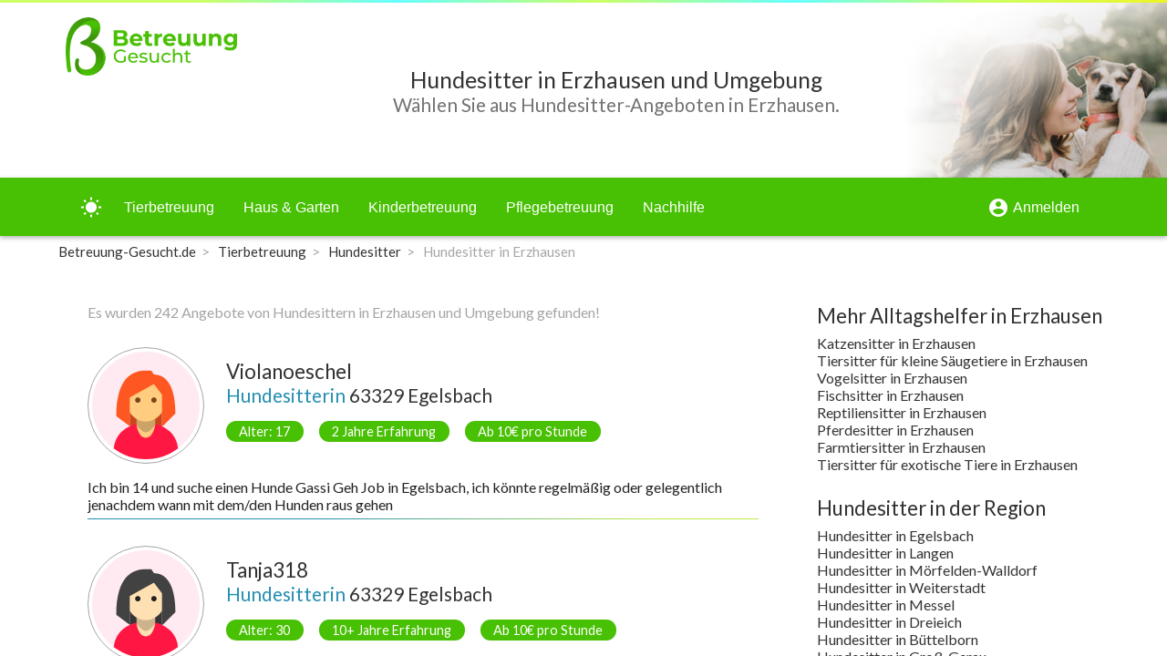

--- FILE ---
content_type: text/html; charset=utf-8
request_url: https://betreuung-gesucht.de/hundesitter-in-erzhausen
body_size: 71698
content:
<!DOCTYPE html><html lang="de"><head>
    <base href="/">
    <meta charset="UTF-8">
    <meta http-equiv="Content-Type" content="text/html">
    <link href="https://fonts.googleapis.com/css?family=Lato:400,700" rel="stylesheet">
    <link href="https://fonts.googleapis.com/icon?family=Material+Icons" rel="stylesheet">
    <link rel="apple-touch-icon" sizes="180x180" href="/assets/img/favicon/apple-touch-icon.png">
    <link rel="icon" type="image/png" sizes="32x32" href="/assets/img/favicon/favicon-32x32.png">
    <link rel="icon" type="image/png" sizes="16x16" href="/assets/img/favicon/favicon-16x16.png">
    <link rel="manifest" href="/assets/img/favicon/site.webmanifest">
    <link rel="mask-icon" href="/assets/img/favicon/safari-pinned-tab.svg" color="#48c003">
    <link rel="shortcut icon" href="favicon.ico">
    <meta name="msapplication-TileColor" content="#48c003">
    <meta name="msapplication-config" content="/assets/img/favicon/browserconfig.xml">
    <meta name="theme-color" content="#ffffff">
    <!-- Global site tag (gtag.js) - Google Analytics -->
    <script async="" src="https://www.googletagmanager.com/gtag/js?id=UA-57141342-1"></script>
    <script>
        window.dataLayer = window.dataLayer || [];

        function gtag() {
            dataLayer.push(arguments);
        }

        gtag('js', new Date());

        gtag('config', 'UA-57141342-1');
    </script>
<link rel="stylesheet" href="styles.49df2cfb30b47e6dfab7.css"><style ng-transition="myapp-de">.sticky-all[_ngcontent-sc265]{min-height:100vh}.sticky-content[_ngcontent-sc265]{flex-direction:column;min-height:100vh}.sticky-content[_ngcontent-sc265], .sticky-content-main[_ngcontent-sc265]{display:-webkit-box;display:flex;-webkit-box-orient:vertical;-webkit-box-direction:normal}.sticky-content-main[_ngcontent-sc265]{-webkit-box-flex:1;flex:1;flex-direction:column}body.light-green[_nghost-sc265]   .sticky-content-main[_ngcontent-sc265], body.light-green   [_nghost-sc265]   .sticky-content-main[_ngcontent-sc265]{background-color:#fff}body.dark-green[_nghost-sc265]   .sticky-content-main[_ngcontent-sc265], body.dark-green   [_nghost-sc265]   .sticky-content-main[_ngcontent-sc265]{background-color:#303030}.sticky-content-main[_ngcontent-sc265]   .sticky-content-main-router[_ngcontent-sc265]{display:block;-webkit-box-flex:1;flex:1}body.light-green[_nghost-sc265]   .sticky-content-main[_ngcontent-sc265]   .sticky-content-main-router[_ngcontent-sc265], body.light-green   [_nghost-sc265]   .sticky-content-main[_ngcontent-sc265]   .sticky-content-main-router[_ngcontent-sc265]{background-color:#fff}body.dark-green[_nghost-sc265]   .sticky-content-main[_ngcontent-sc265]   .sticky-content-main-router[_ngcontent-sc265], body.dark-green   [_nghost-sc265]   .sticky-content-main[_ngcontent-sc265]   .sticky-content-main-router[_ngcontent-sc265]{background-color:#303030}.breadcrumb[_ngcontent-sc265]{list-style:none;margin-bottom:0;padding-top:0;padding-bottom:0;font-size:94%;background-color:transparent!important}.breadcrumb-item[_ngcontent-sc265]{float:left}body.light-green[_nghost-sc265]   .breadcrumb-item.active[_ngcontent-sc265], body.light-green   [_nghost-sc265]   .breadcrumb-item.active[_ngcontent-sc265]{color:#a5a5a5}body.dark-green[_nghost-sc265]   .breadcrumb-item.active[_ngcontent-sc265], body.dark-green   [_nghost-sc265]   .breadcrumb-item.active[_ngcontent-sc265]{color:#c9c9c9}body.light-green[_nghost-sc265]   .breadcrumb[_ngcontent-sc265]   a[_ngcontent-sc265]:link, body.light-green   [_nghost-sc265]   .breadcrumb[_ngcontent-sc265]   a[_ngcontent-sc265]:link, body.light-green[_nghost-sc265]   .breadcrumb[_ngcontent-sc265]   a[_ngcontent-sc265]:visited, body.light-green   [_nghost-sc265]   .breadcrumb[_ngcontent-sc265]   a[_ngcontent-sc265]:visited{color:#333}body.dark-green[_nghost-sc265]   .breadcrumb[_ngcontent-sc265]   a[_ngcontent-sc265]:link, body.dark-green   [_nghost-sc265]   .breadcrumb[_ngcontent-sc265]   a[_ngcontent-sc265]:link, body.dark-green[_nghost-sc265]   .breadcrumb[_ngcontent-sc265]   a[_ngcontent-sc265]:visited, body.dark-green   [_nghost-sc265]   .breadcrumb[_ngcontent-sc265]   a[_ngcontent-sc265]:visited{color:#fff}.breadcrumb[_ngcontent-sc265]   a[_ngcontent-sc265]:hover{text-decoration:none}body.dark-green[_nghost-sc265]   .breadcrumb[_ngcontent-sc265]   a[_ngcontent-sc265]:hover, body.dark-green   [_nghost-sc265]   .breadcrumb[_ngcontent-sc265]   a[_ngcontent-sc265]:hover, body.light-green[_nghost-sc265]   .breadcrumb[_ngcontent-sc265]   a[_ngcontent-sc265]:hover, body.light-green   [_nghost-sc265]   .breadcrumb[_ngcontent-sc265]   a[_ngcontent-sc265]:hover{color:#33ccf8}.breadcrumb-item[_ngcontent-sc265] + .breadcrumb-item[_ngcontent-sc265]:before{padding-right:.4em;padding-left:.4em;content:">";color:#a5a5a5}.sidenav-container[_ngcontent-sc265]{height:100%}.sidenav[_ngcontent-sc265]{width:200px}.sidenav[_ngcontent-sc265]   .mat-toolbar[_ngcontent-sc265]{background:inherit}.mat-toolbar.mat-primary[_ngcontent-sc265]{position:-webkit-sticky;position:sticky;top:0;z-index:1}.mat-menu-item[_ngcontent-sc265]{color:#333}.mat-menu-item.active[_ngcontent-sc265], .mat-menu-item.active[_ngcontent-sc265]   mat-icon[_ngcontent-sc265]{color:#e45b26}.matToolBarMainNav[_ngcontent-sc265]   a[_ngcontent-sc265]{font-size:1rem;color:#fff}.matToolBarMainNav[_ngcontent-sc265]   a.active[_ngcontent-sc265], .matToolBarMainNav[_ngcontent-sc265]   a.active[_ngcontent-sc265]   span[_ngcontent-sc265], .matToolBarMainNav[_ngcontent-sc265]   a[_ngcontent-sc265]:not(.active):hover{text-shadow:0 0 8px #fff,0 0 16px #fff}.headerTitle[_ngcontent-sc265]{min-height:3em;height:100%;display:-webkit-box;display:flex;-webkit-box-align:center;align-items:center;font-size:1.3em}@media screen and (max-width:54em){.headerTitle[_ngcontent-sc265]{font-size:1.2em}}@media screen and (max-width:40em){.headerTitle[_ngcontent-sc265]{font-size:1.1em}}@media screen and (max-width:35em){.headerTitle[_ngcontent-sc265]{font-size:1em}}@media screen and (max-width:30em){.headerTitle[_ngcontent-sc265]{font-size:3.4vw}}.dynamicTitleFormWidth[_ngcontent-sc265]{width:calc(100% - 9em)}body.light-green[_nghost-sc265]   .toolBarShadow[_ngcontent-sc265], body.light-green   [_nghost-sc265]   .toolBarShadow[_ngcontent-sc265]{box-shadow:0 2px 5px 0 rgba(0,0,0,.3)}body.dark-green[_nghost-sc265]   .toolBarShadow[_ngcontent-sc265], body.dark-green   [_nghost-sc265]   .toolBarShadow[_ngcontent-sc265]{box-shadow:0 2px 5px 0 hsla(0,0%,100%,.3)}.headNoIcon[_ngcontent-sc265]{display:block}@media screen and (max-width:63em){.headNoIcon[_ngcontent-sc265]{display:none}}.headIcon[_ngcontent-sc265]{display:none}@media screen and (max-width:63em){.headIcon[_ngcontent-sc265]{display:block}}.displayHeaderLandscape[_ngcontent-sc265]{display:none}@media screen and (min-width:54em){.displayHeaderLandscape[_ngcontent-sc265]{display:block}}.displayHeaderPortraitBlock[_ngcontent-sc265]{display:block}@media screen and (min-width:54em){.displayHeaderPortraitBlock[_ngcontent-sc265]{display:none}}.displayHeaderPortraitFlex[_ngcontent-sc265]{display:-webkit-box;display:flex}@media screen and (min-width:54em){.displayHeaderPortraitFlex[_ngcontent-sc265]{display:none}}.headerHeightPortrait[_ngcontent-sc265]{height:7em;overflow:hidden}.headerHeightLandscape[_ngcontent-sc265]{height:12em;overflow:hidden}.imageBox[_ngcontent-sc265]{height:100%;width:100%;z-index:0;text-align:right;margin-right:0;margin-left:auto}.imageBox[_ngcontent-sc265]   .imageBoxInner[_ngcontent-sc265]{display:-webkit-inline-box;display:inline-flex;width:auto;height:100%}.imageBox[_ngcontent-sc265]   .imageBoxInner[_ngcontent-sc265]   img[_ngcontent-sc265]{position:relative;width:auto;height:100%;z-index:0}.imageBox[_ngcontent-sc265]   .imageBoxInner[_ngcontent-sc265]   .hideLayer[_ngcontent-sc265]{position:absolute;z-index:1}.imageBox[_ngcontent-sc265]   .imageBoxInner[_ngcontent-sc265]   .hideLayer1[_ngcontent-sc265]{width:10.5em;height:7em}.imageBox[_ngcontent-sc265]   .imageBoxInner[_ngcontent-sc265]   .hideLayer1[_ngcontent-sc265], body.light-green[_nghost-sc265]   .imageBox[_ngcontent-sc265]   .imageBoxInner[_ngcontent-sc265]   .hideLayer1[_ngcontent-sc265], body.light-green   [_nghost-sc265]   .imageBox[_ngcontent-sc265]   .imageBoxInner[_ngcontent-sc265]   .hideLayer1[_ngcontent-sc265]{background-image:-webkit-gradient(linear,right top,left top,color-stop(40%,transparent),to(#fff));background-image:linear-gradient(270deg,transparent 40%,#fff)}body.dark-green[_nghost-sc265]   .imageBox[_ngcontent-sc265]   .imageBoxInner[_ngcontent-sc265]   .hideLayer1[_ngcontent-sc265], body.dark-green   [_nghost-sc265]   .imageBox[_ngcontent-sc265]   .imageBoxInner[_ngcontent-sc265]   .hideLayer1[_ngcontent-sc265]{background-image:-webkit-gradient(linear,right top,left top,color-stop(40%,transparent),to(#303030));background-image:linear-gradient(270deg,transparent 40%,#303030)}.imageBox[_ngcontent-sc265]   .imageBoxInner[_ngcontent-sc265]   .hideLayer2[_ngcontent-sc265]{width:31.5em;height:42em}body.light-green[_nghost-sc265]   .imageBox[_ngcontent-sc265]   .imageBoxInner[_ngcontent-sc265]   .hideLayer2[_ngcontent-sc265], body.light-green   [_nghost-sc265]   .imageBox[_ngcontent-sc265]   .imageBoxInner[_ngcontent-sc265]   .hideLayer2[_ngcontent-sc265]{background-image:radial-gradient(ellipse at right,transparent 73%,#fff 94%)}body.dark-green[_nghost-sc265]   .imageBox[_ngcontent-sc265]   .imageBoxInner[_ngcontent-sc265]   .hideLayer2[_ngcontent-sc265], body.dark-green   [_nghost-sc265]   .imageBox[_ngcontent-sc265]   .imageBoxInner[_ngcontent-sc265]   .hideLayer2[_ngcontent-sc265]{background-image:radial-gradient(ellipse at right,transparent 73%,#303030 94%)}@media screen and (min-width:54em){.imageBox[_ngcontent-sc265]   .imageBoxInner[_ngcontent-sc265]   .hideLayer[_ngcontent-sc265]{height:12em}.imageBox[_ngcontent-sc265]   .imageBoxInner[_ngcontent-sc265]   .hideLayer1[_ngcontent-sc265]{width:18em}.imageBox[_ngcontent-sc265]   .imageBoxInner[_ngcontent-sc265]   .hideLayer2[_ngcontent-sc265]{width:54em;height:42em}}body.light-green[_nghost-sc265]   .headerLandscape[_ngcontent-sc265], body.light-green   [_nghost-sc265]   .headerLandscape[_ngcontent-sc265]{background-color:#fff}body.dark-green[_nghost-sc265]   .headerLandscape[_ngcontent-sc265], body.dark-green   [_nghost-sc265]   .headerLandscape[_ngcontent-sc265]{background-color:#303030}.headerTitleLandscapeAbsolute[_ngcontent-sc265]{width:calc(100% - 16.8em);max-width:72rem}.headerTitleLandscapeAbsolute[_ngcontent-sc265], .headerTitlePortraitAbsolute[_ngcontent-sc265]{position:absolute;height:100%;display:-webkit-box;display:flex;-webkit-box-align:center;align-items:center;z-index:3}.headerTitlePortraitAbsolute[_ngcontent-sc265]{width:calc(100% - 8.5em);margin-left:0;margin-right:auto}</style><style ng-transition="myapp-de">.mat-drawer-container{position:relative;z-index:1;box-sizing:border-box;-webkit-overflow-scrolling:touch;display:block;overflow:hidden}.mat-drawer-container[fullscreen]{top:0;left:0;right:0;bottom:0;position:absolute}.mat-drawer-container[fullscreen].mat-drawer-container-has-open{overflow:hidden}.mat-drawer-container.mat-drawer-container-explicit-backdrop .mat-drawer-side{z-index:3}.mat-drawer-container.ng-animate-disabled .mat-drawer-backdrop,.mat-drawer-container.ng-animate-disabled .mat-drawer-content,.ng-animate-disabled .mat-drawer-container .mat-drawer-backdrop,.ng-animate-disabled .mat-drawer-container .mat-drawer-content{transition:none}.mat-drawer-backdrop{top:0;left:0;right:0;bottom:0;position:absolute;display:block;z-index:3;visibility:hidden}.mat-drawer-backdrop.mat-drawer-shown{visibility:visible}.mat-drawer-transition .mat-drawer-backdrop{transition-duration:.4s;transition-timing-function:cubic-bezier(.25,.8,.25,1);transition-property:background-color,visibility}@media (-ms-high-contrast:active){.mat-drawer-backdrop{opacity:.5}}.mat-drawer-content{position:relative;z-index:1;display:block;height:100%;overflow:auto}.mat-drawer-transition .mat-drawer-content{transition-duration:.4s;transition-timing-function:cubic-bezier(.25,.8,.25,1);transition-property:transform,margin-left,margin-right}.mat-drawer{position:relative;z-index:4;display:block;position:absolute;top:0;bottom:0;z-index:3;outline:0;box-sizing:border-box;overflow-y:auto;transform:translate3d(-100%,0,0)}@media (-ms-high-contrast:active){.mat-drawer,[dir=rtl] .mat-drawer.mat-drawer-end{border-right:solid 1px currentColor}}@media (-ms-high-contrast:active){.mat-drawer.mat-drawer-end,[dir=rtl] .mat-drawer{border-left:solid 1px currentColor;border-right:none}}.mat-drawer.mat-drawer-side{z-index:2}.mat-drawer.mat-drawer-end{right:0;transform:translate3d(100%,0,0)}[dir=rtl] .mat-drawer{transform:translate3d(100%,0,0)}[dir=rtl] .mat-drawer.mat-drawer-end{left:0;right:auto;transform:translate3d(-100%,0,0)}.mat-drawer-inner-container{width:100%;height:100%;overflow:auto;-webkit-overflow-scrolling:touch}.mat-sidenav-fixed{position:fixed}</style><style ng-transition="myapp-de">@media (-ms-high-contrast:active){.mat-toolbar{outline:solid 1px}}.mat-toolbar-row,.mat-toolbar-single-row{display:flex;box-sizing:border-box;padding:0 16px;width:100%;flex-direction:row;align-items:center;white-space:nowrap}.mat-toolbar-multiple-rows{display:flex;box-sizing:border-box;flex-direction:column;width:100%}.mat-toolbar-multiple-rows{min-height:64px}.mat-toolbar-row,.mat-toolbar-single-row{height:64px}@media (max-width:599px){.mat-toolbar-multiple-rows{min-height:56px}.mat-toolbar-row,.mat-toolbar-single-row{height:56px}}</style><style ng-transition="myapp-de">.mat-subheader{display:flex;box-sizing:border-box;padding:16px;align-items:center}.mat-list-base .mat-subheader{margin:0}.mat-list-base{padding-top:8px;display:block;-webkit-tap-highlight-color:transparent}.mat-list-base .mat-subheader{height:48px;line-height:16px}.mat-list-base .mat-subheader:first-child{margin-top:-8px}.mat-list-base .mat-list-item,.mat-list-base .mat-list-option{display:block;height:48px;-webkit-tap-highlight-color:transparent;width:100%;padding:0}.mat-list-base .mat-list-item .mat-list-item-content,.mat-list-base .mat-list-option .mat-list-item-content{display:flex;flex-direction:row;align-items:center;box-sizing:border-box;padding:0 16px;position:relative;height:inherit}.mat-list-base .mat-list-item .mat-list-item-content-reverse,.mat-list-base .mat-list-option .mat-list-item-content-reverse{display:flex;align-items:center;padding:0 16px;flex-direction:row-reverse;justify-content:space-around}.mat-list-base .mat-list-item .mat-list-item-ripple,.mat-list-base .mat-list-option .mat-list-item-ripple{top:0;left:0;right:0;bottom:0;position:absolute;pointer-events:none}.mat-list-base .mat-list-item.mat-list-item-with-avatar,.mat-list-base .mat-list-option.mat-list-item-with-avatar{height:56px}.mat-list-base .mat-list-item.mat-2-line,.mat-list-base .mat-list-option.mat-2-line{height:72px}.mat-list-base .mat-list-item.mat-3-line,.mat-list-base .mat-list-option.mat-3-line{height:88px}.mat-list-base .mat-list-item.mat-multi-line,.mat-list-base .mat-list-option.mat-multi-line{height:auto}.mat-list-base .mat-list-item.mat-multi-line .mat-list-item-content,.mat-list-base .mat-list-option.mat-multi-line .mat-list-item-content{padding-top:16px;padding-bottom:16px}.mat-list-base .mat-list-item .mat-list-text,.mat-list-base .mat-list-option .mat-list-text{display:flex;flex-direction:column;width:100%;box-sizing:border-box;overflow:hidden;padding:0}.mat-list-base .mat-list-item .mat-list-text>*,.mat-list-base .mat-list-option .mat-list-text>*{margin:0;padding:0;font-weight:400;font-size:inherit}.mat-list-base .mat-list-item .mat-list-text:empty,.mat-list-base .mat-list-option .mat-list-text:empty{display:none}.mat-list-base .mat-list-item.mat-list-item-with-avatar .mat-list-item-content .mat-list-text,.mat-list-base .mat-list-item.mat-list-option .mat-list-item-content .mat-list-text,.mat-list-base .mat-list-option.mat-list-item-with-avatar .mat-list-item-content .mat-list-text,.mat-list-base .mat-list-option.mat-list-option .mat-list-item-content .mat-list-text{padding-right:0;padding-left:16px}[dir=rtl] .mat-list-base .mat-list-item.mat-list-item-with-avatar .mat-list-item-content .mat-list-text,[dir=rtl] .mat-list-base .mat-list-item.mat-list-option .mat-list-item-content .mat-list-text,[dir=rtl] .mat-list-base .mat-list-option.mat-list-item-with-avatar .mat-list-item-content .mat-list-text,[dir=rtl] .mat-list-base .mat-list-option.mat-list-option .mat-list-item-content .mat-list-text{padding-right:16px;padding-left:0}.mat-list-base .mat-list-item.mat-list-item-with-avatar .mat-list-item-content-reverse .mat-list-text,.mat-list-base .mat-list-item.mat-list-option .mat-list-item-content-reverse .mat-list-text,.mat-list-base .mat-list-option.mat-list-item-with-avatar .mat-list-item-content-reverse .mat-list-text,.mat-list-base .mat-list-option.mat-list-option .mat-list-item-content-reverse .mat-list-text{padding-left:0;padding-right:16px}[dir=rtl] .mat-list-base .mat-list-item.mat-list-item-with-avatar .mat-list-item-content-reverse .mat-list-text,[dir=rtl] .mat-list-base .mat-list-item.mat-list-option .mat-list-item-content-reverse .mat-list-text,[dir=rtl] .mat-list-base .mat-list-option.mat-list-item-with-avatar .mat-list-item-content-reverse .mat-list-text,[dir=rtl] .mat-list-base .mat-list-option.mat-list-option .mat-list-item-content-reverse .mat-list-text{padding-right:0;padding-left:16px}.mat-list-base .mat-list-item.mat-list-item-with-avatar.mat-list-option .mat-list-item-content .mat-list-text,.mat-list-base .mat-list-item.mat-list-item-with-avatar.mat-list-option .mat-list-item-content-reverse .mat-list-text,.mat-list-base .mat-list-option.mat-list-item-with-avatar.mat-list-option .mat-list-item-content .mat-list-text,.mat-list-base .mat-list-option.mat-list-item-with-avatar.mat-list-option .mat-list-item-content-reverse .mat-list-text{padding-right:16px;padding-left:16px}.mat-list-base .mat-list-item .mat-list-avatar,.mat-list-base .mat-list-option .mat-list-avatar{flex-shrink:0;width:40px;height:40px;border-radius:50%;object-fit:cover}.mat-list-base .mat-list-item .mat-list-avatar~.mat-divider-inset,.mat-list-base .mat-list-option .mat-list-avatar~.mat-divider-inset{margin-left:72px;width:calc(100% - 72px)}[dir=rtl] .mat-list-base .mat-list-item .mat-list-avatar~.mat-divider-inset,[dir=rtl] .mat-list-base .mat-list-option .mat-list-avatar~.mat-divider-inset{margin-left:auto;margin-right:72px}.mat-list-base .mat-list-item .mat-list-icon,.mat-list-base .mat-list-option .mat-list-icon{flex-shrink:0;width:24px;height:24px;font-size:24px;box-sizing:content-box;border-radius:50%;padding:4px}.mat-list-base .mat-list-item .mat-list-icon~.mat-divider-inset,.mat-list-base .mat-list-option .mat-list-icon~.mat-divider-inset{margin-left:64px;width:calc(100% - 64px)}[dir=rtl] .mat-list-base .mat-list-item .mat-list-icon~.mat-divider-inset,[dir=rtl] .mat-list-base .mat-list-option .mat-list-icon~.mat-divider-inset{margin-left:auto;margin-right:64px}.mat-list-base .mat-list-item .mat-divider,.mat-list-base .mat-list-option .mat-divider{position:absolute;bottom:0;left:0;width:100%;margin:0}[dir=rtl] .mat-list-base .mat-list-item .mat-divider,[dir=rtl] .mat-list-base .mat-list-option .mat-divider{margin-left:auto;margin-right:0}.mat-list-base .mat-list-item .mat-divider.mat-divider-inset,.mat-list-base .mat-list-option .mat-divider.mat-divider-inset{position:absolute}.mat-list-base[dense]{padding-top:4px;display:block}.mat-list-base[dense] .mat-subheader{height:40px;line-height:8px}.mat-list-base[dense] .mat-subheader:first-child{margin-top:-4px}.mat-list-base[dense] .mat-list-item,.mat-list-base[dense] .mat-list-option{display:block;height:40px;-webkit-tap-highlight-color:transparent;width:100%;padding:0}.mat-list-base[dense] .mat-list-item .mat-list-item-content,.mat-list-base[dense] .mat-list-option .mat-list-item-content{display:flex;flex-direction:row;align-items:center;box-sizing:border-box;padding:0 16px;position:relative;height:inherit}.mat-list-base[dense] .mat-list-item .mat-list-item-content-reverse,.mat-list-base[dense] .mat-list-option .mat-list-item-content-reverse{display:flex;align-items:center;padding:0 16px;flex-direction:row-reverse;justify-content:space-around}.mat-list-base[dense] .mat-list-item .mat-list-item-ripple,.mat-list-base[dense] .mat-list-option .mat-list-item-ripple{top:0;left:0;right:0;bottom:0;position:absolute;pointer-events:none}.mat-list-base[dense] .mat-list-item.mat-list-item-with-avatar,.mat-list-base[dense] .mat-list-option.mat-list-item-with-avatar{height:48px}.mat-list-base[dense] .mat-list-item.mat-2-line,.mat-list-base[dense] .mat-list-option.mat-2-line{height:60px}.mat-list-base[dense] .mat-list-item.mat-3-line,.mat-list-base[dense] .mat-list-option.mat-3-line{height:76px}.mat-list-base[dense] .mat-list-item.mat-multi-line,.mat-list-base[dense] .mat-list-option.mat-multi-line{height:auto}.mat-list-base[dense] .mat-list-item.mat-multi-line .mat-list-item-content,.mat-list-base[dense] .mat-list-option.mat-multi-line .mat-list-item-content{padding-top:16px;padding-bottom:16px}.mat-list-base[dense] .mat-list-item .mat-list-text,.mat-list-base[dense] .mat-list-option .mat-list-text{display:flex;flex-direction:column;width:100%;box-sizing:border-box;overflow:hidden;padding:0}.mat-list-base[dense] .mat-list-item .mat-list-text>*,.mat-list-base[dense] .mat-list-option .mat-list-text>*{margin:0;padding:0;font-weight:400;font-size:inherit}.mat-list-base[dense] .mat-list-item .mat-list-text:empty,.mat-list-base[dense] .mat-list-option .mat-list-text:empty{display:none}.mat-list-base[dense] .mat-list-item.mat-list-item-with-avatar .mat-list-item-content .mat-list-text,.mat-list-base[dense] .mat-list-item.mat-list-option .mat-list-item-content .mat-list-text,.mat-list-base[dense] .mat-list-option.mat-list-item-with-avatar .mat-list-item-content .mat-list-text,.mat-list-base[dense] .mat-list-option.mat-list-option .mat-list-item-content .mat-list-text{padding-right:0;padding-left:16px}[dir=rtl] .mat-list-base[dense] .mat-list-item.mat-list-item-with-avatar .mat-list-item-content .mat-list-text,[dir=rtl] .mat-list-base[dense] .mat-list-item.mat-list-option .mat-list-item-content .mat-list-text,[dir=rtl] .mat-list-base[dense] .mat-list-option.mat-list-item-with-avatar .mat-list-item-content .mat-list-text,[dir=rtl] .mat-list-base[dense] .mat-list-option.mat-list-option .mat-list-item-content .mat-list-text{padding-right:16px;padding-left:0}.mat-list-base[dense] .mat-list-item.mat-list-item-with-avatar .mat-list-item-content-reverse .mat-list-text,.mat-list-base[dense] .mat-list-item.mat-list-option .mat-list-item-content-reverse .mat-list-text,.mat-list-base[dense] .mat-list-option.mat-list-item-with-avatar .mat-list-item-content-reverse .mat-list-text,.mat-list-base[dense] .mat-list-option.mat-list-option .mat-list-item-content-reverse .mat-list-text{padding-left:0;padding-right:16px}[dir=rtl] .mat-list-base[dense] .mat-list-item.mat-list-item-with-avatar .mat-list-item-content-reverse .mat-list-text,[dir=rtl] .mat-list-base[dense] .mat-list-item.mat-list-option .mat-list-item-content-reverse .mat-list-text,[dir=rtl] .mat-list-base[dense] .mat-list-option.mat-list-item-with-avatar .mat-list-item-content-reverse .mat-list-text,[dir=rtl] .mat-list-base[dense] .mat-list-option.mat-list-option .mat-list-item-content-reverse .mat-list-text{padding-right:0;padding-left:16px}.mat-list-base[dense] .mat-list-item.mat-list-item-with-avatar.mat-list-option .mat-list-item-content .mat-list-text,.mat-list-base[dense] .mat-list-item.mat-list-item-with-avatar.mat-list-option .mat-list-item-content-reverse .mat-list-text,.mat-list-base[dense] .mat-list-option.mat-list-item-with-avatar.mat-list-option .mat-list-item-content .mat-list-text,.mat-list-base[dense] .mat-list-option.mat-list-item-with-avatar.mat-list-option .mat-list-item-content-reverse .mat-list-text{padding-right:16px;padding-left:16px}.mat-list-base[dense] .mat-list-item .mat-list-avatar,.mat-list-base[dense] .mat-list-option .mat-list-avatar{flex-shrink:0;width:36px;height:36px;border-radius:50%;object-fit:cover}.mat-list-base[dense] .mat-list-item .mat-list-avatar~.mat-divider-inset,.mat-list-base[dense] .mat-list-option .mat-list-avatar~.mat-divider-inset{margin-left:68px;width:calc(100% - 68px)}[dir=rtl] .mat-list-base[dense] .mat-list-item .mat-list-avatar~.mat-divider-inset,[dir=rtl] .mat-list-base[dense] .mat-list-option .mat-list-avatar~.mat-divider-inset{margin-left:auto;margin-right:68px}.mat-list-base[dense] .mat-list-item .mat-list-icon,.mat-list-base[dense] .mat-list-option .mat-list-icon{flex-shrink:0;width:20px;height:20px;font-size:20px;box-sizing:content-box;border-radius:50%;padding:4px}.mat-list-base[dense] .mat-list-item .mat-list-icon~.mat-divider-inset,.mat-list-base[dense] .mat-list-option .mat-list-icon~.mat-divider-inset{margin-left:60px;width:calc(100% - 60px)}[dir=rtl] .mat-list-base[dense] .mat-list-item .mat-list-icon~.mat-divider-inset,[dir=rtl] .mat-list-base[dense] .mat-list-option .mat-list-icon~.mat-divider-inset{margin-left:auto;margin-right:60px}.mat-list-base[dense] .mat-list-item .mat-divider,.mat-list-base[dense] .mat-list-option .mat-divider{position:absolute;bottom:0;left:0;width:100%;margin:0}[dir=rtl] .mat-list-base[dense] .mat-list-item .mat-divider,[dir=rtl] .mat-list-base[dense] .mat-list-option .mat-divider{margin-left:auto;margin-right:0}.mat-list-base[dense] .mat-list-item .mat-divider.mat-divider-inset,.mat-list-base[dense] .mat-list-option .mat-divider.mat-divider-inset{position:absolute}.mat-nav-list a{text-decoration:none;color:inherit}.mat-nav-list .mat-list-item{cursor:pointer;outline:0}mat-action-list button{background:0 0;color:inherit;border:none;font:inherit;outline:inherit;-webkit-tap-highlight-color:transparent;text-align:left}[dir=rtl] mat-action-list button{text-align:right}mat-action-list button::-moz-focus-inner{border:0}mat-action-list .mat-list-item{cursor:pointer;outline:inherit}.mat-list-option:not(.mat-list-item-disabled){cursor:pointer;outline:0}@media (-ms-high-contrast:active){.mat-selection-list:focus{outline-style:dotted}.mat-list-option:focus,.mat-list-option:hover,.mat-nav-list .mat-list-item:focus,.mat-nav-list .mat-list-item:hover,mat-action-list .mat-list-item:focus,mat-action-list .mat-list-item:hover{outline:dotted 1px}}@media (hover:none){.mat-action-list .mat-list-item:not(.mat-list-item-disabled):hover,.mat-list-option:not(.mat-list-item-disabled):hover,.mat-nav-list .mat-list-item:not(.mat-list-item-disabled):hover{background:0 0}}</style><style ng-transition="myapp-de">.mat-divider{display:block;margin:0;border-top-width:1px;border-top-style:solid}.mat-divider.mat-divider-vertical{border-top:0;border-right-width:1px;border-right-style:solid}.mat-divider.mat-divider-inset{margin-left:80px}[dir=rtl] .mat-divider.mat-divider-inset{margin-left:auto;margin-right:80px}</style><style ng-transition="myapp-de">.mat-button .mat-button-focus-overlay,.mat-icon-button .mat-button-focus-overlay{opacity:0}.mat-button:hover .mat-button-focus-overlay,.mat-stroked-button:hover .mat-button-focus-overlay{opacity:.04}@media (hover:none){.mat-button:hover .mat-button-focus-overlay,.mat-stroked-button:hover .mat-button-focus-overlay{opacity:0}}.mat-button,.mat-flat-button,.mat-icon-button,.mat-stroked-button{box-sizing:border-box;position:relative;-webkit-user-select:none;-moz-user-select:none;-ms-user-select:none;user-select:none;cursor:pointer;outline:0;border:none;-webkit-tap-highlight-color:transparent;display:inline-block;white-space:nowrap;text-decoration:none;vertical-align:baseline;text-align:center;margin:0;min-width:64px;line-height:36px;padding:0 16px;border-radius:4px;overflow:visible}.mat-button::-moz-focus-inner,.mat-flat-button::-moz-focus-inner,.mat-icon-button::-moz-focus-inner,.mat-stroked-button::-moz-focus-inner{border:0}.mat-button[disabled],.mat-flat-button[disabled],.mat-icon-button[disabled],.mat-stroked-button[disabled]{cursor:default}.mat-button.cdk-keyboard-focused .mat-button-focus-overlay,.mat-button.cdk-program-focused .mat-button-focus-overlay,.mat-flat-button.cdk-keyboard-focused .mat-button-focus-overlay,.mat-flat-button.cdk-program-focused .mat-button-focus-overlay,.mat-icon-button.cdk-keyboard-focused .mat-button-focus-overlay,.mat-icon-button.cdk-program-focused .mat-button-focus-overlay,.mat-stroked-button.cdk-keyboard-focused .mat-button-focus-overlay,.mat-stroked-button.cdk-program-focused .mat-button-focus-overlay{opacity:.12}.mat-button::-moz-focus-inner,.mat-flat-button::-moz-focus-inner,.mat-icon-button::-moz-focus-inner,.mat-stroked-button::-moz-focus-inner{border:0}.mat-raised-button{box-sizing:border-box;position:relative;-webkit-user-select:none;-moz-user-select:none;-ms-user-select:none;user-select:none;cursor:pointer;outline:0;border:none;-webkit-tap-highlight-color:transparent;display:inline-block;white-space:nowrap;text-decoration:none;vertical-align:baseline;text-align:center;margin:0;min-width:64px;line-height:36px;padding:0 16px;border-radius:4px;overflow:visible;transform:translate3d(0,0,0);transition:background .4s cubic-bezier(.25,.8,.25,1),box-shadow 280ms cubic-bezier(.4,0,.2,1)}.mat-raised-button::-moz-focus-inner{border:0}.mat-raised-button[disabled]{cursor:default}.mat-raised-button.cdk-keyboard-focused .mat-button-focus-overlay,.mat-raised-button.cdk-program-focused .mat-button-focus-overlay{opacity:.12}.mat-raised-button::-moz-focus-inner{border:0}._mat-animation-noopable.mat-raised-button{transition:none;animation:none}.mat-stroked-button{border:1px solid currentColor;padding:0 15px;line-height:34px}.mat-stroked-button .mat-button-focus-overlay,.mat-stroked-button .mat-button-ripple.mat-ripple{top:-1px;left:-1px;right:-1px;bottom:-1px}.mat-fab{box-sizing:border-box;position:relative;-webkit-user-select:none;-moz-user-select:none;-ms-user-select:none;user-select:none;cursor:pointer;outline:0;border:none;-webkit-tap-highlight-color:transparent;display:inline-block;white-space:nowrap;text-decoration:none;vertical-align:baseline;text-align:center;margin:0;min-width:64px;line-height:36px;padding:0 16px;border-radius:4px;overflow:visible;transform:translate3d(0,0,0);transition:background .4s cubic-bezier(.25,.8,.25,1),box-shadow 280ms cubic-bezier(.4,0,.2,1);min-width:0;border-radius:50%;width:56px;height:56px;padding:0;flex-shrink:0}.mat-fab::-moz-focus-inner{border:0}.mat-fab[disabled]{cursor:default}.mat-fab.cdk-keyboard-focused .mat-button-focus-overlay,.mat-fab.cdk-program-focused .mat-button-focus-overlay{opacity:.12}.mat-fab::-moz-focus-inner{border:0}._mat-animation-noopable.mat-fab{transition:none;animation:none}.mat-fab .mat-button-wrapper{padding:16px 0;display:inline-block;line-height:24px}.mat-mini-fab{box-sizing:border-box;position:relative;-webkit-user-select:none;-moz-user-select:none;-ms-user-select:none;user-select:none;cursor:pointer;outline:0;border:none;-webkit-tap-highlight-color:transparent;display:inline-block;white-space:nowrap;text-decoration:none;vertical-align:baseline;text-align:center;margin:0;min-width:64px;line-height:36px;padding:0 16px;border-radius:4px;overflow:visible;transform:translate3d(0,0,0);transition:background .4s cubic-bezier(.25,.8,.25,1),box-shadow 280ms cubic-bezier(.4,0,.2,1);min-width:0;border-radius:50%;width:40px;height:40px;padding:0;flex-shrink:0}.mat-mini-fab::-moz-focus-inner{border:0}.mat-mini-fab[disabled]{cursor:default}.mat-mini-fab.cdk-keyboard-focused .mat-button-focus-overlay,.mat-mini-fab.cdk-program-focused .mat-button-focus-overlay{opacity:.12}.mat-mini-fab::-moz-focus-inner{border:0}._mat-animation-noopable.mat-mini-fab{transition:none;animation:none}.mat-mini-fab .mat-button-wrapper{padding:8px 0;display:inline-block;line-height:24px}.mat-icon-button{padding:0;min-width:0;width:40px;height:40px;flex-shrink:0;line-height:40px;border-radius:50%}.mat-icon-button .mat-icon,.mat-icon-button i{line-height:24px}.mat-button-focus-overlay,.mat-button-ripple.mat-ripple{top:0;left:0;right:0;bottom:0;position:absolute;pointer-events:none;border-radius:inherit}.mat-button-ripple.mat-ripple:not(:empty){transform:translateZ(0)}.mat-button-focus-overlay{opacity:0;transition:opacity .2s cubic-bezier(.35,0,.25,1),background-color .2s cubic-bezier(.35,0,.25,1)}._mat-animation-noopable .mat-button-focus-overlay{transition:none}@media (-ms-high-contrast:active){.mat-button-focus-overlay{background-color:#fff}}@media (-ms-high-contrast:black-on-white){.mat-button-focus-overlay{background-color:#000}}.mat-button-ripple-round{border-radius:50%;z-index:1}.mat-button .mat-button-wrapper>*,.mat-fab .mat-button-wrapper>*,.mat-flat-button .mat-button-wrapper>*,.mat-icon-button .mat-button-wrapper>*,.mat-mini-fab .mat-button-wrapper>*,.mat-raised-button .mat-button-wrapper>*,.mat-stroked-button .mat-button-wrapper>*{vertical-align:middle}.mat-form-field:not(.mat-form-field-appearance-legacy) .mat-form-field-prefix .mat-icon-button,.mat-form-field:not(.mat-form-field-appearance-legacy) .mat-form-field-suffix .mat-icon-button{display:block;font-size:inherit;width:2.5em;height:2.5em}@media (-ms-high-contrast:active){.mat-button,.mat-fab,.mat-flat-button,.mat-icon-button,.mat-mini-fab,.mat-raised-button{outline:solid 1px}}</style><style ng-transition="myapp-de">.mat-icon{background-repeat:no-repeat;display:inline-block;fill:currentColor;height:24px;width:24px}.mat-icon.mat-icon-inline{font-size:inherit;height:inherit;line-height:inherit;width:inherit}[dir=rtl] .mat-icon-rtl-mirror{transform:scale(-1,1)}.mat-form-field:not(.mat-form-field-appearance-legacy) .mat-form-field-prefix .mat-icon,.mat-form-field:not(.mat-form-field-appearance-legacy) .mat-form-field-suffix .mat-icon{display:block}.mat-form-field:not(.mat-form-field-appearance-legacy) .mat-form-field-prefix .mat-icon-button .mat-icon,.mat-form-field:not(.mat-form-field-appearance-legacy) .mat-form-field-suffix .mat-icon-button .mat-icon{margin:auto}</style><style ng-transition="myapp-de">.mat-menu-panel{min-width:112px;max-width:280px;overflow:auto;-webkit-overflow-scrolling:touch;max-height:calc(100vh - 48px);border-radius:4px;outline:0;min-height:64px}.mat-menu-panel.ng-animating{pointer-events:none}@media (-ms-high-contrast:active){.mat-menu-panel{outline:solid 1px}}.mat-menu-content:not(:empty){padding-top:8px;padding-bottom:8px}.mat-menu-item{-webkit-user-select:none;-moz-user-select:none;-ms-user-select:none;user-select:none;cursor:pointer;outline:0;border:none;-webkit-tap-highlight-color:transparent;white-space:nowrap;overflow:hidden;text-overflow:ellipsis;display:block;line-height:48px;height:48px;padding:0 16px;text-align:left;text-decoration:none;max-width:100%;position:relative}.mat-menu-item::-moz-focus-inner{border:0}.mat-menu-item[disabled]{cursor:default}[dir=rtl] .mat-menu-item{text-align:right}.mat-menu-item .mat-icon{margin-right:16px;vertical-align:middle}.mat-menu-item .mat-icon svg{vertical-align:top}[dir=rtl] .mat-menu-item .mat-icon{margin-left:16px;margin-right:0}.mat-menu-item[disabled]{pointer-events:none}@media (-ms-high-contrast:active){.mat-menu-item-highlighted,.mat-menu-item.cdk-keyboard-focused,.mat-menu-item.cdk-program-focused{outline:dotted 1px}}.mat-menu-item-submenu-trigger{padding-right:32px}.mat-menu-item-submenu-trigger::after{width:0;height:0;border-style:solid;border-width:5px 0 5px 5px;border-color:transparent transparent transparent currentColor;content:'';display:inline-block;position:absolute;top:50%;right:16px;transform:translateY(-50%)}[dir=rtl] .mat-menu-item-submenu-trigger{padding-right:16px;padding-left:32px}[dir=rtl] .mat-menu-item-submenu-trigger::after{right:auto;left:16px;transform:rotateY(180deg) translateY(-50%)}button.mat-menu-item{width:100%}.mat-menu-item .mat-menu-ripple{top:0;left:0;right:0;bottom:0;position:absolute;pointer-events:none}</style><style ng-transition="myapp-de">.footer[_ngcontent-sc264]{font-size:1.01em;padding-top:.2em;padding-bottom:.4em;text-align:center}.footer[_ngcontent-sc264], .footer_inner[_ngcontent-sc264]{width:100%;display:-webkit-box;display:flex;-webkit-box-align:center;align-items:center;-webkit-box-pack:center;justify-content:center}.footer_inner[_ngcontent-sc264]{color:#fff;margin-top:.2em;margin-bottom:.2em;-webkit-box-orient:horizontal;-webkit-box-direction:normal;flex-direction:row}@media screen and (max-width:39em){.footer_inner[_ngcontent-sc264]{-webkit-box-orient:vertical;-webkit-box-direction:reverse;flex-direction:column-reverse}}.footer_1[_ngcontent-sc264]{width:100%}body.light-green[_nghost-sc264]   .footer_1[_ngcontent-sc264], body.light-green   [_nghost-sc264]   .footer_1[_ngcontent-sc264]{background-image:-webkit-gradient(linear,left top,left bottom,from(#dedede),color-stop(6%,#737373),color-stop(90%,#737373),to(#1a1a1a));background-image:linear-gradient(180deg,#dedede 0,#737373 6%,#737373 90%,#1a1a1a)}body.dark-green[_nghost-sc264]   .footer_1[_ngcontent-sc264], body.dark-green   [_nghost-sc264]   .footer_1[_ngcontent-sc264]{background-image:-webkit-gradient(linear,left top,left bottom,from(#484d53),color-stop(6%,#737373),color-stop(90%,#737373),to(#1a1a1a));background-image:linear-gradient(180deg,#484d53 0,#737373 6%,#737373 90%,#1a1a1a)}.footer_2[_ngcontent-sc264]{width:100%;background-color:#333}.otherCountriesLink[_ngcontent-sc264]{color:#bcbcbc;margin-left:.1em}@media screen and (max-width:54em){.otherCountriesLink[_ngcontent-sc264]{display:inline-block;margin-top:.5em}}.socialMediaIcon[_ngcontent-sc264]{height:2em;fill:#fff;margin-right:1em;margin-left:1em;display:inline-block;margin-bottom:0}@media screen and (max-width:39em){.socialMediaIcon[_ngcontent-sc264]{margin-bottom:.3em}}.footerTopLink[_ngcontent-sc264]{color:#fff;text-decoration:underline;word-wrap:normal;word-break:normal;display:inline-block;margin-bottom:0}@media screen and (max-width:39em){.footerTopLink[_ngcontent-sc264]{margin-bottom:.3em}}.footerTopDot[_ngcontent-sc264]{margin-right:.5em;margin-left:.5em}.footer_inner_left[_ngcontent-sc264]{width:auto}@media screen and (max-width:39em){.footer_inner_left[_ngcontent-sc264]{width:100%}}.footer_inner_right[_ngcontent-sc264]{margin-left:3em;width:auto}@media screen and (max-width:54em){.footer_inner_right[_ngcontent-sc264]{margin-left:0;width:auto}}@media screen and (max-width:39em){.footer_inner_right[_ngcontent-sc264]{margin-left:0;width:100%}}</style><style ng-transition="myapp-de">body.light-green .headerText1{color:#737373}body.dark-green .headerText1{color:#c9c9c9}.headerText2{font-style:italic}.headerText3{font-size:1.5em}.headerText4{font-size:1.2em}.headerText5{color:#e45b26;font-weight:700}</style><style ng-transition="myapp-de">.resultsText[_ngcontent-sc270]{color:#a5a5a5}</style><style ng-transition="myapp-de">.sideTextLink[_ngcontent-sc270]{cursor:pointer}body.light-green[_nghost-sc270]   .sideTextLink[_ngcontent-sc270], body.light-green   [_nghost-sc270]   .sideTextLink[_ngcontent-sc270]{color:#333}body.dark-green[_nghost-sc270]   .sideTextLink[_ngcontent-sc270], body.dark-green   [_nghost-sc270]   .sideTextLink[_ngcontent-sc270]{color:#fff}.sideTextLink[_ngcontent-sc270]:hover{text-decoration:none}body.dark-green[_nghost-sc270]   .sideTextLink[_ngcontent-sc270]:hover, body.dark-green   [_nghost-sc270]   .sideTextLink[_ngcontent-sc270]:hover, body.light-green[_nghost-sc270]   .sideTextLink[_ngcontent-sc270]:hover, body.light-green   [_nghost-sc270]   .sideTextLink[_ngcontent-sc270]:hover{color:#33ccf8}</style><style ng-transition="myapp-de">.containerMain[_ngcontent-sc270]{width:100%;display:-webkit-box;display:flex;-webkit-box-orient:horizontal;-webkit-box-direction:normal;flex-direction:row;-webkit-box-pack:center;justify-content:center}@media screen and (max-width:66em){.containerMain[_ngcontent-sc270]{-webkit-box-orient:vertical;-webkit-box-direction:normal;flex-direction:column;flex-wrap:wrap}}.containerMiddle[_ngcontent-sc270]{width:100%}.containerSide[_ngcontent-sc270]{width:100%;max-width:20em;margin-right:0;margin-left:auto;margin-bottom:1em;text-align:left;padding-left:2em}@media screen and (max-width:66em){.containerSide[_ngcontent-sc270]{margin-right:auto;margin-left:auto;max-width:46em;padding-left:0}}</style><title>242 Hundesitter in Erzhausen finden</title><meta name="viewport" content="width=device-width, height=device-height, initial-scale=1.0, minimum-scale=1.0, maximum-scale=1.0"><meta name="description" property="og:description" content="Hundesitter in Erzhausen finden und kontaktieren! ✓ 100% kostenloses Portal ✓ Umkreissuche ✓ Hundebetreuung"><meta property="og:title" content="242 Hundesitter in Erzhausen finden"><meta property="og:type" content="website"><meta property="og:site_name" content="Betreuung-Gesucht"><meta property="og:url" content="https://betreuung-gesucht.de/hundesitter-in-erzhausen"><meta property="og:locale" content="de_DE"><meta property="og:image" content="https://betreuung-gesucht.de/assets/img/header/big/section_dog.jpg"><style ng-transition="myapp-de">.sideTextLink[_ngcontent-sc269]{cursor:pointer}body.light-green[_nghost-sc269]   .sideTextLink[_ngcontent-sc269], body.light-green   [_nghost-sc269]   .sideTextLink[_ngcontent-sc269]{color:#333}body.dark-green[_nghost-sc269]   .sideTextLink[_ngcontent-sc269], body.dark-green   [_nghost-sc269]   .sideTextLink[_ngcontent-sc269]{color:#fff}.sideTextLink[_ngcontent-sc269]:hover{text-decoration:none}body.dark-green[_nghost-sc269]   .sideTextLink[_ngcontent-sc269]:hover, body.dark-green   [_nghost-sc269]   .sideTextLink[_ngcontent-sc269]:hover, body.light-green[_nghost-sc269]   .sideTextLink[_ngcontent-sc269]:hover, body.light-green   [_nghost-sc269]   .sideTextLink[_ngcontent-sc269]:hover{color:#33ccf8}</style><script type="application/ld+json">{"@context":"https://schema.org","@type":"ItemList","name":"Hundesitter in Erzhausen","itemListElement":[{"@type":"ListItem","position":1,"url":"https://betreuung-gesucht.de/hundesitterin-violanoeschel-egelsbach/169795"},{"@type":"ListItem","position":2,"url":"https://betreuung-gesucht.de/hundesitterin-tanja318-egelsbach/169139"},{"@type":"ListItem","position":3,"url":"https://betreuung-gesucht.de/hundesitter-denisgrenz-egelsbach/167910"},{"@type":"ListItem","position":4,"url":"https://betreuung-gesucht.de/hundesitterin-sarahao-darmstadt/169955"},{"@type":"ListItem","position":5,"url":"https://betreuung-gesucht.de/hundesitterin-karolia-langen/171358"},{"@type":"ListItem","position":6,"url":"https://betreuung-gesucht.de/hundesitterin-ajka-langen/170656"},{"@type":"ListItem","position":7,"url":"https://betreuung-gesucht.de/hundesitterin-ricxjkkk-mörfelden-walldorf/170431"},{"@type":"ListItem","position":8,"url":"https://betreuung-gesucht.de/hundesitterin-ricxjk-mörfelden-walldorf/170430"},{"@type":"ListItem","position":9,"url":"https://betreuung-gesucht.de/hundesitterin-ira-mörfelden-walldorf/169905"},{"@type":"ListItem","position":10,"url":"https://betreuung-gesucht.de/hundesitterin-cristina-mörfelden-walldorf/169429"}],"numberOfItems":10}</script><style ng-transition="myapp-de">.announcementPreview[_ngcontent-sc267]   h1[_ngcontent-sc267], .announcementPreview[_ngcontent-sc267]   h2[_ngcontent-sc267], .announcementPreview[_ngcontent-sc267]   h3[_ngcontent-sc267], .announcementPreview[_ngcontent-sc267]   h4[_ngcontent-sc267], .announcementPreview[_ngcontent-sc267]   h5[_ngcontent-sc267], .announcementPreview[_ngcontent-sc267]   h6[_ngcontent-sc267]{display:inline;font-weight:400;margin:0}.matChip[_ngcontent-sc267]{display:inline-block;font-size:.9em;color:#fff;background-color:#48c003;border-radius:5em;margin-right:1.2em;margin-bottom:.8em;padding:.2em 1em}.announcementPreview[_ngcontent-sc267]{max-width:46em}.bottomBorder[_ngcontent-sc267]{background-image:-webkit-gradient(linear,left top,right top,color-stop(34%,#248eb1),color-stop(84%,#bdea4d));background-image:linear-gradient(90deg,#248eb1 34%,#bdea4d 84%);height:.05em;width:100%}.extendContent[_ngcontent-sc267]{cursor:pointer}body.light-green[_nghost-sc267]   .extendContent[_ngcontent-sc267], body.light-green   [_nghost-sc267]   .extendContent[_ngcontent-sc267]{color:#248eb1}body.dark-green[_nghost-sc267]   .extendContent[_ngcontent-sc267], body.dark-green   [_nghost-sc267]   .extendContent[_ngcontent-sc267], body.light-green[_nghost-sc267]   .extendContent[_ngcontent-sc267]:hover, body.light-green   [_nghost-sc267]   .extendContent[_ngcontent-sc267]:hover{color:#33ccf8}body.dark-green[_nghost-sc267]   .extendContent[_ngcontent-sc267]:hover, body.dark-green   [_nghost-sc267]   .extendContent[_ngcontent-sc267]:hover{color:#248eb1}.triangleDown[_ngcontent-sc267]{position:absolute}.triangleDown[_ngcontent-sc267]   span[_ngcontent-sc267]{content:"";width:0;height:.8em;border-left:.4em solid transparent;border-right:.4em solid transparent;border-top:.8em solid #48c003;position:relative;top:1.1em;left:.4em}.annImageContainer[_ngcontent-sc267]{text-align:left;margin-left:0;margin-right:1.5em;margin-bottom:0;min-width:8em;max-width:8em;min-height:8em;max-height:8em}@media screen and (max-width:33em){.annImageContainer[_ngcontent-sc267]{text-align:center;margin-left:auto;margin-right:auto;margin-bottom:1em}}.annHeader[_ngcontent-sc267]{width:100%;margin-bottom:1em;display:-webkit-box;display:flex;-webkit-box-orient:horizontal;-webkit-box-direction:normal;flex-flow:row;-webkit-box-align:center;align-items:center}@media screen and (max-width:33em){.annHeader[_ngcontent-sc267]{display:block;-webkit-box-orient:vertical;-webkit-box-direction:normal;flex-flow:unset;-webkit-box-align:unset;align-items:unset}}.annHeaderText[_ngcontent-sc267]{width:100%;text-align:left;margin-left:0;margin-right:0;word-wrap:break-word;word-break:break-word}@media screen and (max-width:33em){.annHeaderText[_ngcontent-sc267]{text-align:center;margin-left:auto;margin-right:auto}}body.light-green[_nghost-sc267]   .annHeader2Text[_ngcontent-sc267], body.light-green   [_nghost-sc267]   .annHeader2Text[_ngcontent-sc267]{color:#248eb1}body.dark-green[_nghost-sc267]   .annHeader2Text[_ngcontent-sc267], body.dark-green   [_nghost-sc267]   .annHeader2Text[_ngcontent-sc267]{color:#33ccf8}body.light-green[_nghost-sc267]   .annHeader2TextPipe[_ngcontent-sc267], body.light-green   [_nghost-sc267]   .annHeader2TextPipe[_ngcontent-sc267]{color:#333}body.dark-green[_nghost-sc267]   .annHeader2TextPipe[_ngcontent-sc267], body.dark-green   [_nghost-sc267]   .annHeader2TextPipe[_ngcontent-sc267]{color:#fff}.annHeader2TextAdd[_ngcontent-sc267]{font-size:.9em;line-height:1.5em}</style><meta name="robots" content="INDEX, FOLLOW"></head>
<body class="light-green">
<app-root _nghost-sc265="" ng-version="9.0.0">
<!----><!----><!----><!----><!----><mat-sidenav-container _ngcontent-sc265="" role="heading" class="mat-drawer-container mat-sidenav-container sidenav-container sticky-all handsetContainer word-wrap ng-star-inserted"><div class="mat-drawer-backdrop ng-star-inserted"></div><!----><div class="cdk-visually-hidden cdk-focus-trap-anchor" aria-hidden="true"></div><mat-sidenav _ngcontent-sc265="" tabindex="-1" fixedinviewport="true" role="navigation" mode="over" class="mat-drawer mat-sidenav sidenav ng-tns-c169-0 ng-trigger ng-trigger-transform mat-drawer-over mat-sidenav-fixed ng-star-inserted" style="top:0px;bottom:0px;box-shadow:none;visibility:hidden;"><div class="mat-drawer-inner-container ng-tns-c169-0"><mat-toolbar _ngcontent-sc265="" class="mat-toolbar ng-tns-c169-0 mat-toolbar-single-row">Alle Themen</mat-toolbar><mat-nav-list _ngcontent-sc265="" role="navigation" class="mat-nav-list mat-list-base ng-tns-c169-0"><!----><!----><!----><!----><a _ngcontent-sc265="" mat-menu-item="" class="mat-menu-item" role="menuitem" tabindex="0" aria-disabled="false" href="/tierbetreuung"><span _ngcontent-sc265="">Tierbetreuung</span><div matripple="" class="mat-ripple mat-menu-ripple"></div></a><a _ngcontent-sc265="" mat-menu-item="" class="mat-menu-item" role="menuitem" tabindex="0" aria-disabled="false" href="/haus-und-garten"><span _ngcontent-sc265="">Haus &amp; Garten</span><div matripple="" class="mat-ripple mat-menu-ripple"></div></a><a _ngcontent-sc265="" mat-menu-item="" class="mat-menu-item" role="menuitem" tabindex="0" aria-disabled="false" href="/kinderbetreuung"><span _ngcontent-sc265="">Kinderbetreuung</span><div matripple="" class="mat-ripple mat-menu-ripple"></div></a><a _ngcontent-sc265="" mat-menu-item="" class="mat-menu-item" role="menuitem" tabindex="0" aria-disabled="false" href="/pflegebetreuung"><span _ngcontent-sc265="">Pflegebetreuung</span><div matripple="" class="mat-ripple mat-menu-ripple"></div></a><a _ngcontent-sc265="" mat-menu-item="" class="mat-menu-item" role="menuitem" tabindex="0" aria-disabled="false" href="/nachhilfen"><span _ngcontent-sc265="">Nachhilfe</span><div matripple="" class="mat-ripple mat-menu-ripple"></div></a><mat-divider _ngcontent-sc265="" role="separator" class="mat-divider mat-divider-horizontal" aria-orientation="horizontal"></mat-divider><a _ngcontent-sc265="" mat-menu-item="" class="mat-menu-item ng-star-inserted" role="menuitem" tabindex="0" aria-disabled="false" href="/login" style=""><mat-icon _ngcontent-sc265="" role="img" class="mat-icon notranslate material-icons mat-icon-no-color" aria-hidden="true">account_circle</mat-icon><span _ngcontent-sc265="">Anmelden</span><div matripple="" class="mat-ripple mat-menu-ripple"></div></a><!----><a _ngcontent-sc265="" mat-menu-item="" class="mat-menu-item ng-star-inserted" role="menuitem" tabindex="0" aria-disabled="false" href="/mitglied-werden" style=""><mat-icon _ngcontent-sc265="" role="img" class="mat-icon notranslate material-icons mat-icon-no-color" aria-hidden="true">supervisor_account</mat-icon><span _ngcontent-sc265="">Mitglied werden</span><div matripple="" class="mat-ripple mat-menu-ripple"></div></a><!----><a _ngcontent-sc265="" mat-menu-item="" class="mat-menu-item" role="menuitem" tabindex="0" aria-disabled="false"><mat-icon _ngcontent-sc265="" role="img" class="mat-icon notranslate material-icons mat-icon-no-color ng-star-inserted" aria-hidden="true" style="">wb_sunny</mat-icon><!----><!----><!----><div matripple="" class="mat-ripple mat-menu-ripple"></div></a></mat-nav-list></div></mat-sidenav><div class="cdk-visually-hidden cdk-focus-trap-anchor" aria-hidden="true"></div><mat-sidenav-content _ngcontent-sc265="" class="mat-drawer-content mat-sidenav-content sticky-content" style="margin-left:;margin-right:;"><mat-toolbar _ngcontent-sc265="" color="primary" class="mat-toolbar displayHeaderPortraitFlex toolBarShadow mat-primary mat-toolbar-single-row" style="z-index: 100;"><button _ngcontent-sc265="" type="button" aria-label="Toggle sidenav" mat-icon-button="" class="mat-icon-button mat-button-base _mat-animation-noopable"><span class="mat-button-wrapper"><mat-icon _ngcontent-sc265="" role="img" aria-label="Side nav toggle icon" class="mat-icon notranslate material-icons mat-icon-no-color" aria-hidden="true">menu</mat-icon></span><div matripple="" class="mat-ripple mat-button-ripple mat-button-ripple-round"></div><div class="mat-button-focus-overlay"></div></button><span _ngcontent-sc265="" style="flex: 1 1 auto;"></span><span _ngcontent-sc265=""><a _ngcontent-sc265="" style="color: #FFF;" href="/"> Betreuung-Gesucht </a></span><span _ngcontent-sc265="" style="flex: 1 1 auto;"></span><!----><mat-menu _ngcontent-sc265="" class="ng-tns-c153-1 ng-star-inserted"><!----></mat-menu></mat-toolbar><div _ngcontent-sc265="" class="displayHeaderLandscape ng-star-inserted"><div _ngcontent-sc265="" class="w-100 ng-star-inserted" style="height: 0.2em; background-image: linear-gradient(
                    to right,
                    #ccff66  17%,
                    #66ffff 34%,
                    #ccff66 51%,
                    #66ffff 68%,
                    #ccff66 84%,
                    #EDF526 100%
                );"></div><div _ngcontent-sc265="" class="w-100 headerLandscape ng-star-inserted"><div _ngcontent-sc265="" class="w-100 position-relative headerHeightLandscape"><div _ngcontent-sc265="" class="max-main-width"><div _ngcontent-sc265="" class="headerTitleLandscapeAbsolute"><div _ngcontent-sc265="" class="h-100" style="padding-top: 2em;"><a _ngcontent-sc265="" href="/"><img _ngcontent-sc265="" src="assets/img/logo/betreuung_gesucht.png" style="height: 4em; padding-left: 4%;" alt="Betreuung-Gesucht.de"></a></div><div _ngcontent-sc265="" class="w-100 text-center" style="margin-left: 1.5em;"><div _ngcontent-sc265="" class="text-center" style="margin-right: 0; margin-left: auto; display: inline-block;"><div _ngcontent-sc265="" class="headerTitle ng-star-inserted"><app-header-title _ngcontent-sc265=""><div><h1><span class="headerText4">Hundesitter in Erzhausen und Umgebung</span></h1><br><span class="headerText1">Wählen Sie aus Hundesitter-Angeboten in Erzhausen.</span></div></app-header-title></div><!----></div></div></div></div><div _ngcontent-sc265="" class="imageBox ng-star-inserted"><div _ngcontent-sc265="" class="imageBoxInner"><img _ngcontent-sc265="" src="assets/img/header/big/section_dog.jpg" srcset="assets/img/header/small/section_dog.jpg 300w,
                         assets/img/header/big/section_dog.jpg 600w" alt="section_dog" class="ng-star-inserted"><!----><div _ngcontent-sc265="" class="hideLayer hideLayer1"></div><div _ngcontent-sc265="" class="hideLayer hideLayer2"></div></div></div><!----></div></div><!----></div><!----><div _ngcontent-sc265="" class="displayHeaderLandscape" style="position: sticky; top: 0; z-index: 100;"><div _ngcontent-sc265="" class="landscapeContainer word-wrap ng-star-inserted"><mat-toolbar _ngcontent-sc265="" role="heading" color="primary" class="mat-toolbar toolBarShadow mat-primary mat-toolbar-multiple-rows" style="z-index: 100;"><mat-toolbar-row _ngcontent-sc265="" class="mat-toolbar-row h-100 max-main-width matToolBarMainNav" style="display: flex; box-sizing: border-box; flex-direction: row; align-items: center; z-index: 100;"><a _ngcontent-sc265="" mat-icon-button="" class="mat-icon-button mat-button-base _mat-animation-noopable" tabindex="0" aria-disabled="false"><span class="mat-button-wrapper"><mat-icon _ngcontent-sc265="" role="img" class="mat-icon notranslate material-icons mat-icon-no-color ng-star-inserted" aria-hidden="true">wb_sunny</mat-icon><!----><!----><!----></span><div matripple="" class="mat-ripple mat-button-ripple mat-button-ripple-round"></div><div class="mat-button-focus-overlay"></div></a><!----><!----><!----><a _ngcontent-sc265="" mat-flat-button="" color="primary" class="mat-flat-button mat-button-base mat-primary _mat-animation-noopable" tabindex="0" aria-disabled="false" href="/tierbetreuung"><span class="mat-button-wrapper"><span _ngcontent-sc265="">Tierbetreuung</span></span><div matripple="" class="mat-ripple mat-button-ripple"></div><div class="mat-button-focus-overlay"></div></a><a _ngcontent-sc265="" mat-flat-button="" color="primary" class="mat-flat-button mat-button-base mat-primary _mat-animation-noopable" tabindex="0" aria-disabled="false" href="/haus-und-garten"><span class="mat-button-wrapper"><span _ngcontent-sc265="">Haus &amp; Garten</span></span><div matripple="" class="mat-ripple mat-button-ripple"></div><div class="mat-button-focus-overlay"></div></a><a _ngcontent-sc265="" mat-flat-button="" color="primary" class="mat-flat-button mat-button-base mat-primary _mat-animation-noopable" tabindex="0" aria-disabled="false" href="/kinderbetreuung"><span class="mat-button-wrapper"><span _ngcontent-sc265="">Kinderbetreuung</span></span><div matripple="" class="mat-ripple mat-button-ripple"></div><div class="mat-button-focus-overlay"></div></a><a _ngcontent-sc265="" mat-flat-button="" color="primary" class="mat-flat-button mat-button-base mat-primary _mat-animation-noopable" tabindex="0" aria-disabled="false" href="/pflegebetreuung"><span class="mat-button-wrapper"><span _ngcontent-sc265="">Pflegebetreuung</span></span><div matripple="" class="mat-ripple mat-button-ripple"></div><div class="mat-button-focus-overlay"></div></a><a _ngcontent-sc265="" mat-flat-button="" color="primary" class="mat-flat-button mat-button-base mat-primary _mat-animation-noopable" tabindex="0" aria-disabled="false" href="/nachhilfen"><span class="mat-button-wrapper"><span _ngcontent-sc265="">Nachhilfe</span></span><div matripple="" class="mat-ripple mat-button-ripple"></div><div class="mat-button-focus-overlay"></div></a><span _ngcontent-sc265="" style="flex: 1 1 auto;"></span><a _ngcontent-sc265="" mat-flat-button="" color="primary" class="mat-flat-button mat-button-base mat-primary _mat-animation-noopable ng-star-inserted" tabindex="0" aria-disabled="false" href="/login"><span class="mat-button-wrapper"><mat-icon _ngcontent-sc265="" role="img" class="mat-icon notranslate material-icons mat-icon-no-color" aria-hidden="true">account_circle</mat-icon>&nbsp;<span _ngcontent-sc265="">Anmelden</span></span><div matripple="" class="mat-ripple mat-button-ripple"></div><div class="mat-button-focus-overlay"></div></a><!----><!----></mat-toolbar-row></mat-toolbar></div><!----></div><main _ngcontent-sc265="" class="sticky-content-main"><div _ngcontent-sc265="" class="w-100"><div _ngcontent-sc265="" class="displayHeaderPortraitBlock ng-star-inserted"><div _ngcontent-sc265="" class="w-100 position-relative headerHeightPortrait"><div _ngcontent-sc265="" class="max-main-width"><div _ngcontent-sc265="" class="headerTitlePortraitAbsolute"><div _ngcontent-sc265="" class="headerTitle ng-star-inserted"><app-header-title _ngcontent-sc265=""><div><h1><span class="headerText4">Hundesitter in Erzhausen und Umgebung</span></h1><br><span class="headerText1">Wählen Sie aus Hundesitter-Angeboten in Erzhausen.</span></div></app-header-title></div><!----></div></div><div _ngcontent-sc265="" class="imageBox ng-star-inserted"><div _ngcontent-sc265="" class="imageBoxInner"><img _ngcontent-sc265="" src="assets/img/header/big/section_dog.jpg" srcset="assets/img/header/small/section_dog.jpg 300w,
                         assets/img/header/big/section_dog.jpg 600w" alt="section_dog" class="ng-star-inserted"><!----><div _ngcontent-sc265="" class="hideLayer hideLayer1"></div><div _ngcontent-sc265="" class="hideLayer hideLayer2"></div></div></div><!----></div><div _ngcontent-sc265="" style="height: 0.1em; background-image: linear-gradient(
                                    to right,
                                    #66ffff 34%,
                                    #ccff66 51%,
                                    #66ffff 68%,
                                    #ccff66 84%
                                );"></div></div><!----><div _ngcontent-sc265="" class="w-100" style="padding-top: 0.5em;"><nav _ngcontent-sc265="" aria-label="breadcrumb" class="max-main-width ng-star-inserted" style="min-height: 1em;"><ol _ngcontent-sc265="" itemscope="" itemtype="http://schema.org/BreadcrumbList" class="breadcrumb"><li _ngcontent-sc265="" itemscope="" itemprop="itemListElement" itemtype="http://schema.org/ListItem" class="breadcrumb-item ng-star-inserted"><a _ngcontent-sc265="" itemprop="item" href="https://betreuung-gesucht.de/" class="ng-star-inserted"></a><a _ngcontent-sc265="" href="/" class="ng-star-inserted"><span _ngcontent-sc265="" itemprop="name"> Betreuung-Gesucht.de </span></a><!----><!----><!----><meta _ngcontent-sc265="" itemprop="position" content="1"></li><!----><!----><!----><li _ngcontent-sc265="" itemscope="" itemprop="itemListElement" itemtype="http://schema.org/ListItem" class="breadcrumb-item ng-star-inserted"><a _ngcontent-sc265="" itemprop="item" href="https://betreuung-gesucht.de/tierbetreuung" class="ng-star-inserted"></a><a _ngcontent-sc265="" href="/tierbetreuung" class="ng-star-inserted"><span _ngcontent-sc265="" itemprop="name"> Tierbetreuung </span></a><!----><!----><!----><meta _ngcontent-sc265="" itemprop="position" content="2"></li><!----><!----><!----><li _ngcontent-sc265="" itemscope="" itemprop="itemListElement" itemtype="http://schema.org/ListItem" class="breadcrumb-item ng-star-inserted"><a _ngcontent-sc265="" itemprop="item" href="https://betreuung-gesucht.de/hundesitter-finden" class="ng-star-inserted"></a><a _ngcontent-sc265="" href="/hundesitter-finden" class="ng-star-inserted"><span _ngcontent-sc265="" itemprop="name"> Hundesitter </span></a><!----><!----><!----><meta _ngcontent-sc265="" itemprop="position" content="3"></li><!----><!----><!----><li _ngcontent-sc265="" aria-current="page" itemscope="" itemprop="itemListElement" itemtype="http://schema.org/ListItem" class="breadcrumb-item active ng-star-inserted"><a _ngcontent-sc265="" itemprop="item" href="https://betreuung-gesucht.de/hundesitter-in-erzhausen"></a><span _ngcontent-sc265="" itemprop="name"> Hundesitter in Erzhausen </span><meta _ngcontent-sc265="" itemprop="position" content="4"></li><!----><!----><!----><!----><!----></ol></nav><!----></div></div><div _ngcontent-sc265="" class="sticky-content-main-router"><router-outlet _ngcontent-sc265=""></router-outlet><app-places _nghost-sc270="" class="ng-star-inserted">
<div _ngcontent-sc270="" class="max-main-width ng-star-inserted" style="margin-top: 3em;"><div _ngcontent-sc270="" class="containerMain"><div _ngcontent-sc270="" class="w-100"><div _ngcontent-sc270="" class="resultsText ng-star-inserted" style="margin-bottom: 1.8em; text-align: left; margin-right: auto; margin-left: auto; max-width: 46em;"><!----><!----> Es wurden 242 Angebote von Hundesittern in Erzhausen und Umgebung gefunden! <!----><!----></div><!----><app-announcement-preview-list _ngcontent-sc270=""><app-announcement-preview _nghost-sc267="" class="ng-star-inserted">
<article _ngcontent-sc267="" class="announcementPreview" style="width: 100%; height: auto; text-align: left; margin-right: auto; margin-left: auto; margin-top: 0; margin-bottom: 1.8em;"><header _ngcontent-sc267="" class="annHeader"><div _ngcontent-sc267="" class="annImageContainer"><a _ngcontent-sc267="" href="/hundesitterin-violanoeschel-egelsbach/169795"><app-user-image _ngcontent-sc267="">
<div class="imageContainer"><!----><div class="img-thumbnail-round ng-star-inserted"><!----><!----><svg version="1.1" xmlns="http://www.w3.org/2000/svg" x="0px" y="0px" viewBox="51 141 510 510" xml:space="preserve" class="svg_default_w ng-star-inserted"><circle cx="306" cy="396" r="255" fill="#ffeaf2"></circle><rect x="229.5" y="322.687" width="153" height="172.125" fill="#cc461b"></rect><path d="M306,651c57.145,0,109.713-19.022,152.234-50.77C450.406,506.173,357,485.25,357,485.25H255
                         c0,0-93.433,20.579-101.235,114.979C196.286,631.977,248.855,651,306,651z" fill="#FF1744"></path><path d="M306,533.062c-18.348,0-44.625-47.813-44.625-47.813V421.5h89.25v63.75
                         C350.625,485.25,324.347,533.062,306,533.062" fill="#cca366"></path><path d="M395.25,383.25c0,47.532-41.719,89.25-89.25,89.25c-47.545,0-89.25-41.718-89.25-89.25v-76.5
                         c0-47.531,178.5-73.006,178.5,0V383.25z M306,549c36.987,0,44.625-63.75,44.625-63.75S326.859,523.5,306,523.5
                         c-20.859,0-44.625-38.25-44.625-38.25S269.012,549,306,549" fill="#FFCC80"></path><path d="M331.5,370.5c0-7.025,5.712-12.75,12.75-12.75c7.037,0,12.75,5.725,12.75,12.75s-5.713,12.75-12.75,12.75
                         C337.212,383.25,331.5,377.525,331.5,370.5 M255,370.5c0,7.025,5.712,12.75,12.75,12.75s12.75-5.725,12.75-12.75
                         s-5.712-12.75-12.75-12.75S255,363.474,255,370.5" fill="#784719"></path><path d="M306,230.25c-58.089,0-140.25,26.635-140.25,216.75l63.75,47.813V357.75L344.25,294l38.25,51v153
                         l63.75-63.75c0-38.492-3.252-184.875-102-184.875L331.5,230.25H306z" fill="#FF5722"></path></svg><!----></div><!----><!----></div></app-user-image></a></div><div _ngcontent-sc267="" class="annHeaderText"><a _ngcontent-sc267="" style="text-decoration: none;" href="/hundesitterin-violanoeschel-egelsbach/169795"><h3 _ngcontent-sc267="" style="font-size: 1.4em; font-weight: 500;"><span _ngcontent-sc267="" class="preview-subject-w ng-star-inserted"> Violanoeschel </span><!----><!----><!----><!----></h3></a><div _ngcontent-sc267=""><h4 _ngcontent-sc267="" class="word-wrap" style="font-size: 1.3em; font-weight: unset;"><span _ngcontent-sc267="" class="annHeader2Text"> Hundesitterin <!----><!----><!----><!----><span _ngcontent-sc267="" class="annHeader2TextPipe ng-star-inserted"> 63329 Egelsbach <!----></span><!----></span></h4></div><!----><div _ngcontent-sc267="" class="w-100 text-left ng-star-inserted" style="margin-top: 1em;"><!----><!----><!----><div _ngcontent-sc267="" class="matChip ng-star-inserted"> Alter: 17 </div><div _ngcontent-sc267="" class="matChip ng-star-inserted"> 2 Jahre Erfahrung </div><!----><div _ngcontent-sc267="" class="matChip ng-star-inserted"> Ab 10€ pro Stunde <!----><!----><!----><!----><!----><!----></div><!----><!----></div><!----></div></header><!----><div _ngcontent-sc267="" class="word-wrap" style="width: 100%; margin-bottom: 0.4em;"><p _ngcontent-sc267="" style="margin-bottom: 0;" class="ng-star-inserted"> Ich bin 14 und suche einen Hunde Gassi Geh Job in Egelsbach, ich könnte regelmäßig oder gelegentlich jenachdem wann mit dem/den Hunden raus gehen </p><!----><!----><!----></div><div _ngcontent-sc267="" class="bottomBorder"></div></article></app-announcement-preview><!----><app-announcement-preview _nghost-sc267="" class="ng-star-inserted">
<article _ngcontent-sc267="" class="announcementPreview" style="width: 100%; height: auto; text-align: left; margin-right: auto; margin-left: auto; margin-top: 0; margin-bottom: 1.8em;"><header _ngcontent-sc267="" class="annHeader"><div _ngcontent-sc267="" class="annImageContainer"><a _ngcontent-sc267="" href="/hundesitterin-tanja318-egelsbach/169139"><app-user-image _ngcontent-sc267="">
<div class="imageContainer"><!----><div class="img-thumbnail-round ng-star-inserted"><!----><!----><svg version="1.1" xmlns="http://www.w3.org/2000/svg" x="0px" y="0px" viewBox="51 141 510 510" xml:space="preserve" class="svg_default_w ng-star-inserted"><circle cx="306" cy="396" r="255" fill="#ffeaf2"></circle><rect x="229.5" y="322.687" width="153" height="172.125" fill="#353535"></rect><path d="M306,651c57.145,0,109.713-19.022,152.234-50.77C450.406,506.173,357,485.25,357,485.25H255
                         c0,0-93.433,20.579-101.235,114.979C196.286,631.977,248.855,651,306,651z" fill="#FF1744"></path><path d="M306,533.062c-18.348,0-44.625-47.813-44.625-47.813V421.5h89.25v63.75
                         C350.625,485.25,324.347,533.062,306,533.062" fill="#ccb38e"></path><path d="M395.25,383.25c0,47.532-41.719,89.25-89.25,89.25c-47.545,0-89.25-41.718-89.25-89.25v-76.5
                         c0-47.531,178.5-73.006,178.5,0V383.25z M306,549c36.987,0,44.625-63.75,44.625-63.75S326.859,523.5,306,523.5
                         c-20.859,0-44.625-38.25-44.625-38.25S269.012,549,306,549" fill="#FFE0B2"></path><path d="M331.5,370.5c0-7.025,5.712-12.75,12.75-12.75c7.037,0,12.75,5.725,12.75,12.75s-5.713,12.75-12.75,12.75
                         C337.212,383.25,331.5,377.525,331.5,370.5 M255,370.5c0,7.025,5.712,12.75,12.75,12.75s12.75-5.725,12.75-12.75
                         s-5.712-12.75-12.75-12.75S255,363.474,255,370.5" fill="#212121"></path><path d="M306,230.25c-58.089,0-140.25,26.635-140.25,216.75l63.75,47.813V357.75L344.25,294l38.25,51v153
                         l63.75-63.75c0-38.492-3.252-184.875-102-184.875L331.5,230.25H306z" fill="#424242"></path></svg><!----></div><!----><!----></div></app-user-image></a></div><div _ngcontent-sc267="" class="annHeaderText"><a _ngcontent-sc267="" style="text-decoration: none;" href="/hundesitterin-tanja318-egelsbach/169139"><h3 _ngcontent-sc267="" style="font-size: 1.4em; font-weight: 500;"><span _ngcontent-sc267="" class="preview-subject-w ng-star-inserted"> Tanja318 </span><!----><!----><!----><!----></h3></a><div _ngcontent-sc267=""><h4 _ngcontent-sc267="" class="word-wrap" style="font-size: 1.3em; font-weight: unset;"><span _ngcontent-sc267="" class="annHeader2Text"> Hundesitterin <!----><!----><!----><!----><span _ngcontent-sc267="" class="annHeader2TextPipe ng-star-inserted"> 63329 Egelsbach <!----></span><!----></span></h4></div><!----><div _ngcontent-sc267="" class="w-100 text-left ng-star-inserted" style="margin-top: 1em;"><!----><!----><!----><div _ngcontent-sc267="" class="matChip ng-star-inserted"> Alter: 30 </div><div _ngcontent-sc267="" class="matChip ng-star-inserted"> 10+ Jahre Erfahrung </div><!----><div _ngcontent-sc267="" class="matChip ng-star-inserted"> Ab 10€ pro Stunde <!----><!----><!----><!----><!----><!----></div><!----><!----></div><!----></div></header><!----><div _ngcontent-sc267="" class="word-wrap" style="width: 100%; margin-bottom: 0.4em;"><p _ngcontent-sc267="" style="margin-bottom: 0;" class="ng-star-inserted"> Guten Tag,

mein Name ist Tanja und ich und meine kleine Familie (Hund und zwei Katzen) würden gerne die Betreuung für Ihre Liebsten übernehmen.

Ich bin 26 und Tierpflegerin im dritten Lehrjahr.
Aufgrund von den Umständen wurde allerdings entschieden, dass die Azubis ihre Ausbildung erstmal im Home...  <span _ngcontent-sc267="" class="extendContent"> Mehr<span _ngcontent-sc267="" class="triangleDown"><span _ngcontent-sc267=""></span></span></span></p><!----><!----><!----></div><div _ngcontent-sc267="" class="bottomBorder"></div></article></app-announcement-preview><!----><app-announcement-preview _nghost-sc267="" class="ng-star-inserted">
<article _ngcontent-sc267="" class="announcementPreview" style="width: 100%; height: auto; text-align: left; margin-right: auto; margin-left: auto; margin-top: 0; margin-bottom: 1.8em;"><header _ngcontent-sc267="" class="annHeader"><div _ngcontent-sc267="" class="annImageContainer"><a _ngcontent-sc267="" href="/hundesitter-denisgrenz-egelsbach/167910"><app-user-image _ngcontent-sc267="">
<div class="imageContainer"><!----><!----><div class="img-thumbnail-round ng-star-inserted"><img alt="DenisGrenz" src="[data-uri]"></div><!----></div></app-user-image></a></div><div _ngcontent-sc267="" class="annHeaderText"><a _ngcontent-sc267="" style="text-decoration: none;" href="/hundesitter-denisgrenz-egelsbach/167910"><h3 _ngcontent-sc267="" style="font-size: 1.4em; font-weight: 500;"><span _ngcontent-sc267="" class="preview-subject-m ng-star-inserted"> DenisGrenz </span><!----><!----><!----><!----><!----></h3></a><div _ngcontent-sc267=""><h4 _ngcontent-sc267="" class="word-wrap" style="font-size: 1.3em; font-weight: unset;"><span _ngcontent-sc267="" class="annHeader2Text"> Hundesitter <!----><!----><!----><!----><span _ngcontent-sc267="" class="annHeader2TextPipe ng-star-inserted"> 63329 Egelsbach <!----></span><!----></span></h4></div><!----><div _ngcontent-sc267="" class="w-100 text-left ng-star-inserted" style="margin-top: 1em;"><!----><!----><!----><div _ngcontent-sc267="" class="matChip ng-star-inserted"> Alter: 19 </div><div _ngcontent-sc267="" class="matChip ng-star-inserted"> 5 Jahre Erfahrung </div><!----><div _ngcontent-sc267="" class="matChip ng-star-inserted"> Ab 10€ pro Stunde <!----><!----><!----><!----><!----><!----></div><!----><!----></div><!----></div></header><!----><div _ngcontent-sc267="" class="word-wrap" style="width: 100%; margin-bottom: 0.4em;"><p _ngcontent-sc267="" style="margin-bottom: 0;" class="ng-star-inserted"> Bin 13 Jahre alt und suche einen Job als Hundesitter habe ein eigenen Hund wenn sie möchten kann ich kommen oder sie bringen ihren Hund zu mir mein Hund liebt es zu spielen und hat noch nie einen anderen Hund verärgert </p><!----><!----><!----></div><div _ngcontent-sc267="" class="bottomBorder"></div></article></app-announcement-preview><!----><app-announcement-preview _nghost-sc267="" class="ng-star-inserted">
<article _ngcontent-sc267="" class="announcementPreview" style="width: 100%; height: auto; text-align: left; margin-right: auto; margin-left: auto; margin-top: 0; margin-bottom: 1.8em;"><header _ngcontent-sc267="" class="annHeader"><div _ngcontent-sc267="" class="annImageContainer"><a _ngcontent-sc267="" href="/hundesitterin-sarahao-darmstadt/169955"><app-user-image _ngcontent-sc267="">
<div class="imageContainer"><!----><div class="img-thumbnail-round ng-star-inserted"><!----><!----><svg version="1.1" xmlns="http://www.w3.org/2000/svg" x="0px" y="0px" viewBox="51 141 510 510" xml:space="preserve" class="svg_default_w ng-star-inserted"><circle cx="306" cy="396" r="255" fill="#ffeaf2"></circle><rect x="229.5" y="322.687" width="153" height="172.125" fill="#61443a"></rect><path d="M306,651c57.145,0,109.713-19.022,152.234-50.77C450.406,506.173,357,485.25,357,485.25H255
                         c0,0-93.433,20.579-101.235,114.979C196.286,631.977,248.855,651,306,651z" fill="#FF1744"></path><path d="M306,533.062c-18.348,0-44.625-47.813-44.625-47.813V421.5h89.25v63.75
                         C350.625,485.25,324.347,533.062,306,533.062" fill="#ccb38e"></path><path d="M395.25,383.25c0,47.532-41.719,89.25-89.25,89.25c-47.545,0-89.25-41.718-89.25-89.25v-76.5
                         c0-47.531,178.5-73.006,178.5,0V383.25z M306,549c36.987,0,44.625-63.75,44.625-63.75S326.859,523.5,306,523.5
                         c-20.859,0-44.625-38.25-44.625-38.25S269.012,549,306,549" fill="#FFE0B2"></path><path d="M331.5,370.5c0-7.025,5.712-12.75,12.75-12.75c7.037,0,12.75,5.725,12.75,12.75s-5.713,12.75-12.75,12.75
                         C337.212,383.25,331.5,377.525,331.5,370.5 M255,370.5c0,7.025,5.712,12.75,12.75,12.75s12.75-5.725,12.75-12.75
                         s-5.712-12.75-12.75-12.75S255,363.474,255,370.5" fill="#784719"></path><path d="M306,230.25c-58.089,0-140.25,26.635-140.25,216.75l63.75,47.813V357.75L344.25,294l38.25,51v153
                         l63.75-63.75c0-38.492-3.252-184.875-102-184.875L331.5,230.25H306z" fill="#795548"></path></svg><!----></div><!----><!----></div></app-user-image></a></div><div _ngcontent-sc267="" class="annHeaderText"><a _ngcontent-sc267="" style="text-decoration: none;" href="/hundesitterin-sarahao-darmstadt/169955"><h3 _ngcontent-sc267="" style="font-size: 1.4em; font-weight: 500;"><span _ngcontent-sc267="" class="preview-subject-w ng-star-inserted"> SarahAO </span><!----><!----><!----><!----></h3></a><div _ngcontent-sc267=""><h4 _ngcontent-sc267="" class="word-wrap" style="font-size: 1.3em; font-weight: unset;"><span _ngcontent-sc267="" class="annHeader2Text"> Hundesitterin <!----><!----><!----><!----><span _ngcontent-sc267="" class="annHeader2TextPipe ng-star-inserted"> 64291 Darmstadt <!----></span><!----></span></h4></div><!----><div _ngcontent-sc267="" class="w-100 text-left ng-star-inserted" style="margin-top: 1em;"><!----><!----><!----><div _ngcontent-sc267="" class="matChip ng-star-inserted"> Alter: 21 </div><div _ngcontent-sc267="" class="matChip ng-star-inserted"> 8 Jahre Erfahrung </div><!----><div _ngcontent-sc267="" class="matChip ng-star-inserted"> Ab 5€ pro Stunde <!----><!----><!----><!----><!----><!----></div><!----><!----></div><!----></div></header><!----><div _ngcontent-sc267="" class="word-wrap" style="width: 100%; margin-bottom: 0.4em;"><p _ngcontent-sc267="" style="margin-bottom: 0;" class="ng-star-inserted"> Hallo, mein Name ist Sarah, bin 18 Jahre alt und würde gerne ihren Hund betreuen. Ich bin 4 Jahre im Tierheim mit verschiedensten Hunden Gassi gegangen und habe auch einen eigenen Hund. Ich kann ihren Hund bei Ihnen oder auch bei mir betreuen.
Wenn sie Interesse haben, können sie sich gerne bei mir ...  <span _ngcontent-sc267="" class="extendContent"> Mehr<span _ngcontent-sc267="" class="triangleDown"><span _ngcontent-sc267=""></span></span></span></p><!----><!----><!----></div><div _ngcontent-sc267="" class="bottomBorder"></div></article></app-announcement-preview><!----><app-announcement-preview _nghost-sc267="" class="ng-star-inserted">
<article _ngcontent-sc267="" class="announcementPreview" style="width: 100%; height: auto; text-align: left; margin-right: auto; margin-left: auto; margin-top: 0; margin-bottom: 1.8em;"><header _ngcontent-sc267="" class="annHeader"><div _ngcontent-sc267="" class="annImageContainer"><a _ngcontent-sc267="" href="/hundesitterin-karolia-langen/171358"><app-user-image _ngcontent-sc267="">
<div class="imageContainer"><!----><div class="img-thumbnail-round ng-star-inserted"><!----><!----><svg version="1.1" xmlns="http://www.w3.org/2000/svg" x="0px" y="0px" viewBox="51 141 510 510" xml:space="preserve" class="svg_default_w ng-star-inserted"><circle cx="306" cy="396" r="255" fill="#ffeaf2"></circle><rect x="229.5" y="322.687" width="153" height="172.125" fill="#61443a"></rect><path d="M306,651c57.145,0,109.713-19.022,152.234-50.77C450.406,506.173,357,485.25,357,485.25H255
                         c0,0-93.433,20.579-101.235,114.979C196.286,631.977,248.855,651,306,651z" fill="#D2DA0B"></path><path d="M306,533.062c-18.348,0-44.625-47.813-44.625-47.813V421.5h89.25v63.75
                         C350.625,485.25,324.347,533.062,306,533.062" fill="#cc923e"></path><path d="M395.25,383.25c0,47.532-41.719,89.25-89.25,89.25c-47.545,0-89.25-41.718-89.25-89.25v-76.5
                         c0-47.531,178.5-73.006,178.5,0V383.25z M306,549c36.987,0,44.625-63.75,44.625-63.75S326.859,523.5,306,523.5
                         c-20.859,0-44.625-38.25-44.625-38.25S269.012,549,306,549" fill="#FFB74D"></path><path d="M331.5,370.5c0-7.025,5.712-12.75,12.75-12.75c7.037,0,12.75,5.725,12.75,12.75s-5.713,12.75-12.75,12.75
                         C337.212,383.25,331.5,377.525,331.5,370.5 M255,370.5c0,7.025,5.712,12.75,12.75,12.75s12.75-5.725,12.75-12.75
                         s-5.712-12.75-12.75-12.75S255,363.474,255,370.5" fill="#784719"></path><path d="M306,230.25c-58.089,0-140.25,26.635-140.25,216.75l63.75,47.813V357.75L344.25,294l38.25,51v153
                         l63.75-63.75c0-38.492-3.252-184.875-102-184.875L331.5,230.25H306z" fill="#795548"></path></svg><!----></div><!----><!----></div></app-user-image></a></div><div _ngcontent-sc267="" class="annHeaderText"><a _ngcontent-sc267="" style="text-decoration: none;" href="/hundesitterin-karolia-langen/171358"><h3 _ngcontent-sc267="" style="font-size: 1.4em; font-weight: 500;"><span _ngcontent-sc267="" class="preview-subject-w ng-star-inserted"> Karolia </span><!----><!----><!----><!----></h3></a><div _ngcontent-sc267=""><h4 _ngcontent-sc267="" class="word-wrap" style="font-size: 1.3em; font-weight: unset;"><span _ngcontent-sc267="" class="annHeader2Text"> Hundesitterin <!----><!----><!----><!----><span _ngcontent-sc267="" class="annHeader2TextPipe ng-star-inserted"> 63225 Langen <!----></span><!----></span></h4></div><!----><div _ngcontent-sc267="" class="w-100 text-left ng-star-inserted" style="margin-top: 1em;"><!----><!----><!----><div _ngcontent-sc267="" class="matChip ng-star-inserted"> Alter: 18 </div><div _ngcontent-sc267="" class="matChip ng-star-inserted"> 10+ Jahre Erfahrung </div><!----><div _ngcontent-sc267="" class="matChip ng-star-inserted"> Ab 10€ pro Stunde <!----><!----><!----><!----><!----><!----></div><!----><!----></div><!----></div></header><!----><div _ngcontent-sc267="" class="word-wrap" style="width: 100%; margin-bottom: 0.4em;"><p _ngcontent-sc267="" style="margin-bottom: 0;" class="ng-star-inserted"> Ich hatte schon verschiedene Arten von Hunden und Katzen gerade zur Zeit habe ich 2 Katzen. Ich bin mit meinen Hunden auch zur Hunde Schule gegangen und habe mit denen beim parkour Training teilgenommen. </p><!----><!----><!----></div><div _ngcontent-sc267="" class="bottomBorder"></div></article></app-announcement-preview><!----><app-announcement-preview _nghost-sc267="" class="ng-star-inserted">
<article _ngcontent-sc267="" class="announcementPreview" style="width: 100%; height: auto; text-align: left; margin-right: auto; margin-left: auto; margin-top: 0; margin-bottom: 1.8em;"><header _ngcontent-sc267="" class="annHeader"><div _ngcontent-sc267="" class="annImageContainer"><a _ngcontent-sc267="" href="/hundesitterin-ajka-langen/170656"><app-user-image _ngcontent-sc267="">
<div class="imageContainer"><!----><div class="img-thumbnail-round ng-star-inserted"><!----><!----><svg version="1.1" xmlns="http://www.w3.org/2000/svg" x="0px" y="0px" viewBox="51 141 510 510" xml:space="preserve" class="svg_default_w ng-star-inserted"><circle cx="306" cy="396" r="255" fill="#ffeaf2"></circle><rect x="229.5" y="322.687" width="153" height="172.125" fill="#61443a"></rect><path d="M306,651c57.145,0,109.713-19.022,152.234-50.77C450.406,506.173,357,485.25,357,485.25H255
                         c0,0-93.433,20.579-101.235,114.979C196.286,631.977,248.855,651,306,651z" fill="#00F3DB"></path><path d="M306,533.062c-18.348,0-44.625-47.813-44.625-47.813V421.5h89.25v63.75
                         C350.625,485.25,324.347,533.062,306,533.062" fill="#ccb38e"></path><path d="M395.25,383.25c0,47.532-41.719,89.25-89.25,89.25c-47.545,0-89.25-41.718-89.25-89.25v-76.5
                         c0-47.531,178.5-73.006,178.5,0V383.25z M306,549c36.987,0,44.625-63.75,44.625-63.75S326.859,523.5,306,523.5
                         c-20.859,0-44.625-38.25-44.625-38.25S269.012,549,306,549" fill="#FFE0B2"></path><path d="M331.5,370.5c0-7.025,5.712-12.75,12.75-12.75c7.037,0,12.75,5.725,12.75,12.75s-5.713,12.75-12.75,12.75
                         C337.212,383.25,331.5,377.525,331.5,370.5 M255,370.5c0,7.025,5.712,12.75,12.75,12.75s12.75-5.725,12.75-12.75
                         s-5.712-12.75-12.75-12.75S255,363.474,255,370.5" fill="#212121"></path><path d="M306,230.25c-58.089,0-140.25,26.635-140.25,216.75l63.75,47.813V357.75L344.25,294l38.25,51v153
                         l63.75-63.75c0-38.492-3.252-184.875-102-184.875L331.5,230.25H306z" fill="#795548"></path></svg><!----></div><!----><!----></div></app-user-image></a></div><div _ngcontent-sc267="" class="annHeaderText"><a _ngcontent-sc267="" style="text-decoration: none;" href="/hundesitterin-ajka-langen/170656"><h3 _ngcontent-sc267="" style="font-size: 1.4em; font-weight: 500;"><span _ngcontent-sc267="" class="preview-subject-w ng-star-inserted"> Ajka </span><!----><!----><!----><!----></h3></a><div _ngcontent-sc267=""><h4 _ngcontent-sc267="" class="word-wrap" style="font-size: 1.3em; font-weight: unset;"><span _ngcontent-sc267="" class="annHeader2Text"> Hundesitterin <!----><!----><!----><!----><span _ngcontent-sc267="" class="annHeader2TextPipe ng-star-inserted"> 63225 Langen <!----></span><!----></span></h4></div><!----><div _ngcontent-sc267="" class="w-100 text-left ng-star-inserted" style="margin-top: 1em;"><!----><!----><!----><div _ngcontent-sc267="" class="matChip ng-star-inserted"> Alter: 41 </div><div _ngcontent-sc267="" class="matChip ng-star-inserted"> 10+ Jahre Erfahrung </div><!----><div _ngcontent-sc267="" class="matChip ng-star-inserted"> Ab 10€ pro Stunde <!----><!----><!----><!----><!----><!----></div><!----><!----></div><!----></div></header><!----><div _ngcontent-sc267="" class="word-wrap" style="width: 100%; margin-bottom: 0.4em;"><p _ngcontent-sc267="" style="margin-bottom: 0;" class="ng-star-inserted"> Liebe Hundebesitzer,

ich bin eine leidenschaftliche und erfahrene Hundeliebhaberin, die aus persönlichen Gründen leider keinen eigenen Hund haben kann. Dennoch möchte ich meine Liebe und Hingabe zu Hunden nutzen, um Ihnen bei der Betreuung Ihres pelzigen Familienmitglieds zu helfen.

Ich würde mich...  <span _ngcontent-sc267="" class="extendContent"> Mehr<span _ngcontent-sc267="" class="triangleDown"><span _ngcontent-sc267=""></span></span></span></p><!----><!----><!----></div><div _ngcontent-sc267="" class="bottomBorder"></div></article></app-announcement-preview><!----><app-announcement-preview _nghost-sc267="" class="ng-star-inserted">
<article _ngcontent-sc267="" class="announcementPreview" style="width: 100%; height: auto; text-align: left; margin-right: auto; margin-left: auto; margin-top: 0; margin-bottom: 1.8em;"><header _ngcontent-sc267="" class="annHeader"><div _ngcontent-sc267="" class="annImageContainer"><a _ngcontent-sc267="" href="/hundesitterin-ricxjkkk-m%C3%B6rfelden-walldorf/170431"><app-user-image _ngcontent-sc267="">
<div class="imageContainer"><!----><div class="img-thumbnail-round ng-star-inserted"><!----><!----><svg version="1.1" xmlns="http://www.w3.org/2000/svg" x="0px" y="0px" viewBox="51 141 510 510" xml:space="preserve" class="svg_default_w ng-star-inserted"><circle cx="306" cy="396" r="255" fill="#ffeaf2"></circle><rect x="229.5" y="322.687" width="153" height="172.125" fill="#353535"></rect><path d="M306,651c57.145,0,109.713-19.022,152.234-50.77C450.406,506.173,357,485.25,357,485.25H255
                         c0,0-93.433,20.579-101.235,114.979C196.286,631.977,248.855,651,306,651z" fill="#F300E7"></path><path d="M306,533.062c-18.348,0-44.625-47.813-44.625-47.813V421.5h89.25v63.75
                         C350.625,485.25,324.347,533.062,306,533.062" fill="#9a5810"></path><path d="M395.25,383.25c0,47.532-41.719,89.25-89.25,89.25c-47.545,0-89.25-41.718-89.25-89.25v-76.5
                         c0-47.531,178.5-73.006,178.5,0V383.25z M306,549c36.987,0,44.625-63.75,44.625-63.75S326.859,523.5,306,523.5
                         c-20.859,0-44.625-38.25-44.625-38.25S269.012,549,306,549" fill="#C16E14"></path><path d="M331.5,370.5c0-7.025,5.712-12.75,12.75-12.75c7.037,0,12.75,5.725,12.75,12.75s-5.713,12.75-12.75,12.75
                         C337.212,383.25,331.5,377.525,331.5,370.5 M255,370.5c0,7.025,5.712,12.75,12.75,12.75s12.75-5.725,12.75-12.75
                         s-5.712-12.75-12.75-12.75S255,363.474,255,370.5" fill="#784719"></path><path d="M306,230.25c-58.089,0-140.25,26.635-140.25,216.75l63.75,47.813V357.75L344.25,294l38.25,51v153
                         l63.75-63.75c0-38.492-3.252-184.875-102-184.875L331.5,230.25H306z" fill="#424242"></path></svg><!----></div><!----><!----></div></app-user-image></a></div><div _ngcontent-sc267="" class="annHeaderText"><a _ngcontent-sc267="" style="text-decoration: none;" href="/hundesitterin-ricxjkkk-m%C3%B6rfelden-walldorf/170431"><h3 _ngcontent-sc267="" style="font-size: 1.4em; font-weight: 500;"><span _ngcontent-sc267="" class="preview-subject-w ng-star-inserted"> ricxjkkk </span><!----><!----><!----><!----></h3></a><div _ngcontent-sc267=""><h4 _ngcontent-sc267="" class="word-wrap" style="font-size: 1.3em; font-weight: unset;"><span _ngcontent-sc267="" class="annHeader2Text"> Hundesitterin <!----><!----><!----><!----><span _ngcontent-sc267="" class="annHeader2TextPipe ng-star-inserted"> 64546 Mörfelden-Walldorf <!----></span><!----></span></h4></div><!----><div _ngcontent-sc267="" class="w-100 text-left ng-star-inserted" style="margin-top: 1em;"><!----><!----><!----><div _ngcontent-sc267="" class="matChip ng-star-inserted"> Alter: 17 </div><!----><div _ngcontent-sc267="" class="matChip ng-star-inserted"> 10€ pro Stunde <!----><!----><!----><!----></div><!----><!----></div><!----></div></header><!----><div _ngcontent-sc267="" class="word-wrap" style="width: 100%; margin-bottom: 0.4em;"><p _ngcontent-sc267="" style="margin-bottom: 0;" class="ng-star-inserted"> hallo, ich komme aus der Ukraine und ich suche minijob weil ich möchte taschengeld haben, und ich kann mit ihrer hund spazieren gehen, ich liebe sehr viel hund und alles anderes tiere, ich glaube, ich habe mich mit ihrer hund angefreundet))) </p><!----><!----><!----></div><div _ngcontent-sc267="" class="bottomBorder"></div></article></app-announcement-preview><!----><app-announcement-preview _nghost-sc267="" class="ng-star-inserted">
<article _ngcontent-sc267="" class="announcementPreview" style="width: 100%; height: auto; text-align: left; margin-right: auto; margin-left: auto; margin-top: 0; margin-bottom: 1.8em;"><header _ngcontent-sc267="" class="annHeader"><div _ngcontent-sc267="" class="annImageContainer"><a _ngcontent-sc267="" href="/hundesitterin-ricxjk-m%C3%B6rfelden-walldorf/170430"><app-user-image _ngcontent-sc267="">
<div class="imageContainer"><!----><!----><div class="img-thumbnail-round ng-star-inserted"><img alt="ricxjk" src="[data-uri]"></div><!----></div></app-user-image></a></div><div _ngcontent-sc267="" class="annHeaderText"><a _ngcontent-sc267="" style="text-decoration: none;" href="/hundesitterin-ricxjk-m%C3%B6rfelden-walldorf/170430"><h3 _ngcontent-sc267="" style="font-size: 1.4em; font-weight: 500;"><span _ngcontent-sc267="" class="preview-subject-w ng-star-inserted"> ricxjk </span><!----><!----><!----><!----></h3></a><div _ngcontent-sc267=""><h4 _ngcontent-sc267="" class="word-wrap" style="font-size: 1.3em; font-weight: unset;"><span _ngcontent-sc267="" class="annHeader2Text"> Hundesitterin <!----><!----><!----><!----><span _ngcontent-sc267="" class="annHeader2TextPipe ng-star-inserted"> 64546 Mörfelden-Walldorf <!----></span><!----></span></h4></div><!----><div _ngcontent-sc267="" class="w-100 text-left ng-star-inserted" style="margin-top: 1em;"><!----><!----><!----><div _ngcontent-sc267="" class="matChip ng-star-inserted"> Alter: 17 </div><!----><div _ngcontent-sc267="" class="matChip ng-star-inserted"> 10€ pro Stunde <!----><!----><!----><!----></div><!----><!----></div><!----></div></header><!----><div _ngcontent-sc267="" class="word-wrap" style="width: 100%; margin-bottom: 0.4em;"><p _ngcontent-sc267="" style="margin-bottom: 0;" class="ng-star-inserted"> hallo, ich komme aus der Ukraine, und ich suche minijob weil ich möchte meine Taschengeld haben, und ich kann mit ihrer hund spazieren gehen) </p><!----><!----><!----></div><div _ngcontent-sc267="" class="bottomBorder"></div></article></app-announcement-preview><!----><app-announcement-preview _nghost-sc267="" class="ng-star-inserted">
<article _ngcontent-sc267="" class="announcementPreview" style="width: 100%; height: auto; text-align: left; margin-right: auto; margin-left: auto; margin-top: 0; margin-bottom: 1.8em;"><header _ngcontent-sc267="" class="annHeader"><div _ngcontent-sc267="" class="annImageContainer"><a _ngcontent-sc267="" href="/hundesitterin-ira-m%C3%B6rfelden-walldorf/169905"><app-user-image _ngcontent-sc267="">
<div class="imageContainer"><!----><div class="img-thumbnail-round ng-star-inserted"><!----><!----><svg version="1.1" xmlns="http://www.w3.org/2000/svg" x="0px" y="0px" viewBox="51 141 510 510" xml:space="preserve" class="svg_default_w ng-star-inserted"><circle cx="306" cy="396" r="255" fill="#ffeaf2"></circle><rect x="229.5" y="322.687" width="153" height="172.125" fill="#3e2a25"></rect><path d="M306,651c57.145,0,109.713-19.022,152.234-50.77C450.406,506.173,357,485.25,357,485.25H255
                         c0,0-93.433,20.579-101.235,114.979C196.286,631.977,248.855,651,306,651z" fill="#F38100"></path><path d="M306,533.062c-18.348,0-44.625-47.813-44.625-47.813V421.5h89.25v63.75
                         C350.625,485.25,324.347,533.062,306,533.062" fill="#9a5810"></path><path d="M395.25,383.25c0,47.532-41.719,89.25-89.25,89.25c-47.545,0-89.25-41.718-89.25-89.25v-76.5
                         c0-47.531,178.5-73.006,178.5,0V383.25z M306,549c36.987,0,44.625-63.75,44.625-63.75S326.859,523.5,306,523.5
                         c-20.859,0-44.625-38.25-44.625-38.25S269.012,549,306,549" fill="#C16E14"></path><path d="M331.5,370.5c0-7.025,5.712-12.75,12.75-12.75c7.037,0,12.75,5.725,12.75,12.75s-5.713,12.75-12.75,12.75
                         C337.212,383.25,331.5,377.525,331.5,370.5 M255,370.5c0,7.025,5.712,12.75,12.75,12.75s12.75-5.725,12.75-12.75
                         s-5.712-12.75-12.75-12.75S255,363.474,255,370.5" fill="#212121"></path><path d="M306,230.25c-58.089,0-140.25,26.635-140.25,216.75l63.75,47.813V357.75L344.25,294l38.25,51v153
                         l63.75-63.75c0-38.492-3.252-184.875-102-184.875L331.5,230.25H306z" fill="#4E342E"></path></svg><!----></div><!----><!----></div></app-user-image></a></div><div _ngcontent-sc267="" class="annHeaderText"><a _ngcontent-sc267="" style="text-decoration: none;" href="/hundesitterin-ira-m%C3%B6rfelden-walldorf/169905"><h3 _ngcontent-sc267="" style="font-size: 1.4em; font-weight: 500;"><span _ngcontent-sc267="" class="preview-subject-w ng-star-inserted"> Ira </span><!----><!----><!----><!----></h3></a><div _ngcontent-sc267=""><h4 _ngcontent-sc267="" class="word-wrap" style="font-size: 1.3em; font-weight: unset;"><span _ngcontent-sc267="" class="annHeader2Text"> Hundesitterin <!----><!----><!----><!----><span _ngcontent-sc267="" class="annHeader2TextPipe ng-star-inserted"> 64546 Mörfelden-Walldorf <!----></span><!----></span></h4></div><!----><div _ngcontent-sc267="" class="w-100 text-left ng-star-inserted" style="margin-top: 1em;"><!----><!----><!----><div _ngcontent-sc267="" class="matChip ng-star-inserted"> Alter: 31 </div><div _ngcontent-sc267="" class="matChip ng-star-inserted"> 4 Jahre Erfahrung </div><!----><div _ngcontent-sc267="" class="matChip ng-star-inserted"> Ab 10€ pro Stunde <!----><!----><!----><!----><!----><!----></div><!----><!----></div><!----></div></header><!----><div _ngcontent-sc267="" class="word-wrap" style="width: 100%; margin-bottom: 0.4em;"><p _ngcontent-sc267="" style="margin-bottom: 0;" class="ng-star-inserted"> Ich suche einen Hund zum Gassi gehen, da ich gerne Zeit mit Tieren verbringe vor allem mit Hunden. Ich bin gerne draussen in der Natur und Spaziergänge machen einfach doppelt so viel Spaß mit einem Hund. Ich bringe bereits Hundeerfahrung mit (ca. 2 Jahre Gassi Gehen mit einem Jack Russell Terrier un...  <span _ngcontent-sc267="" class="extendContent"> Mehr<span _ngcontent-sc267="" class="triangleDown"><span _ngcontent-sc267=""></span></span></span></p><!----><!----><!----></div><div _ngcontent-sc267="" class="bottomBorder"></div></article></app-announcement-preview><!----><app-announcement-preview _nghost-sc267="" class="ng-star-inserted">
<article _ngcontent-sc267="" class="announcementPreview" style="width: 100%; height: auto; text-align: left; margin-right: auto; margin-left: auto; margin-top: 0; margin-bottom: 1.8em;"><header _ngcontent-sc267="" class="annHeader"><div _ngcontent-sc267="" class="annImageContainer"><a _ngcontent-sc267="" href="/hundesitterin-cristina-m%C3%B6rfelden-walldorf/169429"><app-user-image _ngcontent-sc267="">
<div class="imageContainer"><!----><div class="img-thumbnail-round ng-star-inserted"><!----><!----><svg version="1.1" xmlns="http://www.w3.org/2000/svg" x="0px" y="0px" viewBox="51 141 510 510" xml:space="preserve" class="svg_default_w ng-star-inserted"><circle cx="306" cy="396" r="255" fill="#ffeaf2"></circle><rect x="229.5" y="322.687" width="153" height="172.125" fill="#ccc79d"></rect><path d="M306,651c57.145,0,109.713-19.022,152.234-50.77C450.406,506.173,357,485.25,357,485.25H255
                         c0,0-93.433,20.579-101.235,114.979C196.286,631.977,248.855,651,306,651z" fill="#00F3DB"></path><path d="M306,533.062c-18.348,0-44.625-47.813-44.625-47.813V421.5h89.25v63.75
                         C350.625,485.25,324.347,533.062,306,533.062" fill="#ccb38e"></path><path d="M395.25,383.25c0,47.532-41.719,89.25-89.25,89.25c-47.545,0-89.25-41.718-89.25-89.25v-76.5
                         c0-47.531,178.5-73.006,178.5,0V383.25z M306,549c36.987,0,44.625-63.75,44.625-63.75S326.859,523.5,306,523.5
                         c-20.859,0-44.625-38.25-44.625-38.25S269.012,549,306,549" fill="#FFE0B2"></path><path d="M331.5,370.5c0-7.025,5.712-12.75,12.75-12.75c7.037,0,12.75,5.725,12.75,12.75s-5.713,12.75-12.75,12.75
                         C337.212,383.25,331.5,377.525,331.5,370.5 M255,370.5c0,7.025,5.712,12.75,12.75,12.75s12.75-5.725,12.75-12.75
                         s-5.712-12.75-12.75-12.75S255,363.474,255,370.5" fill="#00007f"></path><path d="M306,230.25c-58.089,0-140.25,26.635-140.25,216.75l63.75,47.813V357.75L344.25,294l38.25,51v153
                         l63.75-63.75c0-38.492-3.252-184.875-102-184.875L331.5,230.25H306z" fill="#FFF9C4"></path></svg><!----></div><!----><!----></div></app-user-image></a></div><div _ngcontent-sc267="" class="annHeaderText"><a _ngcontent-sc267="" style="text-decoration: none;" href="/hundesitterin-cristina-m%C3%B6rfelden-walldorf/169429"><h3 _ngcontent-sc267="" style="font-size: 1.4em; font-weight: 500;"><span _ngcontent-sc267="" class="preview-subject-w ng-star-inserted"> Cristina </span><!----><!----><!----><!----></h3></a><div _ngcontent-sc267=""><h4 _ngcontent-sc267="" class="word-wrap" style="font-size: 1.3em; font-weight: unset;"><span _ngcontent-sc267="" class="annHeader2Text"> Hundesitterin <!----><!----><!----><!----><span _ngcontent-sc267="" class="annHeader2TextPipe ng-star-inserted"> 64546 Mörfelden-Walldorf <!----></span><!----></span></h4></div><!----><div _ngcontent-sc267="" class="w-100 text-left ng-star-inserted" style="margin-top: 1em;"><!----><!----><!----><div _ngcontent-sc267="" class="matChip ng-star-inserted"> Alter: 45 </div><div _ngcontent-sc267="" class="matChip ng-star-inserted"> 4 Jahre Erfahrung </div><!----><div _ngcontent-sc267="" class="matChip ng-star-inserted"> Ab 10€ pro Stunde <!----><!----><!----><!----><!----><!----></div><!----><!----></div><!----></div></header><!----><div _ngcontent-sc267="" class="word-wrap" style="width: 100%; margin-bottom: 0.4em;"><p _ngcontent-sc267="" style="margin-bottom: 0;" class="ng-star-inserted"> Hallo, wir wohnen in Walldorf  und haben eine Podenco Mix Hündin und sind sehr oft lange draußen mit ihr unterwegs. 
Gerne würden wir weitere Hunde aus der Nachbarschaft betreuen/ausführen. </p><!----><!----><!----></div><div _ngcontent-sc267="" class="bottomBorder"></div></article></app-announcement-preview><!----><!----><div style="min-height: 0.3em; width: 100%;"><!----></div></app-announcement-preview-list></div><div _ngcontent-sc270="" class="containerSide"><div _ngcontent-sc270="" style="margin-bottom: 0.4em;"><h3 _ngcontent-sc270="" style="font-size: 1.4em;"> Mehr Alltagshelfer in Erzhausen </h3></div><!----><!----><a _ngcontent-sc270="" class="sideTextLink ng-star-inserted" href="/katzensitter-in-erzhausen"> Katzensitter in Erzhausen </a><br _ngcontent-sc270="" class="ng-star-inserted"><!----><!----><!----><a _ngcontent-sc270="" class="sideTextLink ng-star-inserted" href="/tiersitter-f%C3%BCr-kleine-s%C3%A4ugetiere-in-erzhausen"> Tiersitter für kleine Säugetiere in Erzhausen </a><br _ngcontent-sc270="" class="ng-star-inserted"><!----><!----><!----><a _ngcontent-sc270="" class="sideTextLink ng-star-inserted" href="/vogelsitter-in-erzhausen"> Vogelsitter in Erzhausen </a><br _ngcontent-sc270="" class="ng-star-inserted"><!----><!----><!----><a _ngcontent-sc270="" class="sideTextLink ng-star-inserted" href="/fischsitter-in-erzhausen"> Fischsitter in Erzhausen </a><br _ngcontent-sc270="" class="ng-star-inserted"><!----><!----><!----><a _ngcontent-sc270="" class="sideTextLink ng-star-inserted" href="/reptiliensitter-in-erzhausen"> Reptiliensitter in Erzhausen </a><br _ngcontent-sc270="" class="ng-star-inserted"><!----><!----><!----><a _ngcontent-sc270="" class="sideTextLink ng-star-inserted" href="/pferdesitter-in-erzhausen"> Pferdesitter in Erzhausen </a><br _ngcontent-sc270="" class="ng-star-inserted"><!----><!----><!----><a _ngcontent-sc270="" class="sideTextLink ng-star-inserted" href="/farmtiersitter-in-erzhausen"> Farmtiersitter in Erzhausen </a><br _ngcontent-sc270="" class="ng-star-inserted"><!----><!----><!----><a _ngcontent-sc270="" class="sideTextLink ng-star-inserted" href="/tiersitter-f%C3%BCr-exotische-tiere-in-erzhausen"> Tiersitter für exotische Tiere in Erzhausen </a><br _ngcontent-sc270="" class="ng-star-inserted"><!----><!----><!----><!----><!----><!----><div _ngcontent-sc270="" style="margin-top: 1.6em; margin-bottom: 0.4em;" class="ng-star-inserted"><h3 _ngcontent-sc270="" style="font-size: 1.4em;"> Hundesitter in der Region </h3></div><a _ngcontent-sc270="" class="sideTextLink ng-star-inserted" href="/hundesitter-in-egelsbach"> Hundesitter in Egelsbach </a><br _ngcontent-sc270="" class="ng-star-inserted"><!----><a _ngcontent-sc270="" class="sideTextLink ng-star-inserted" href="/hundesitter-in-langen"> Hundesitter in Langen </a><br _ngcontent-sc270="" class="ng-star-inserted"><!----><a _ngcontent-sc270="" class="sideTextLink ng-star-inserted" href="/hundesitter-in-m%C3%B6rfelden-walldorf"> Hundesitter in Mörfelden-Walldorf </a><br _ngcontent-sc270="" class="ng-star-inserted"><!----><a _ngcontent-sc270="" class="sideTextLink ng-star-inserted" href="/hundesitter-in-weiterstadt"> Hundesitter in Weiterstadt </a><br _ngcontent-sc270="" class="ng-star-inserted"><!----><a _ngcontent-sc270="" class="sideTextLink ng-star-inserted" href="/hundesitter-in-messel"> Hundesitter in Messel </a><br _ngcontent-sc270="" class="ng-star-inserted"><!----><a _ngcontent-sc270="" class="sideTextLink ng-star-inserted" href="/hundesitter-in-dreieich"> Hundesitter in Dreieich </a><br _ngcontent-sc270="" class="ng-star-inserted"><!----><a _ngcontent-sc270="" class="sideTextLink ng-star-inserted" href="/hundesitter-in-b%C3%BCttelborn"> Hundesitter in Büttelborn </a><br _ngcontent-sc270="" class="ng-star-inserted"><!----><a _ngcontent-sc270="" class="sideTextLink ng-star-inserted" href="/hundesitter-in-gro%C3%9F-gerau"> Hundesitter in Groß-Gerau </a><br _ngcontent-sc270="" class="ng-star-inserted"><!----><!----><!----><!----><div _ngcontent-sc270="" style="margin-top: 1.6em; margin-bottom: 0.4em;"><h3 _ngcontent-sc270="" style="font-size: 1.4em;"> Hundesitter in Deutschland </h3></div><app-mainpage-biggest-cities _ngcontent-sc270="" _nghost-sc269="">
<a _ngcontent-sc269="" class="sideTextLink ng-star-inserted" href="/hundesitter-in-berlin"> Hundesitter in Berlin </a><!----><!----><br _ngcontent-sc269="" class="ng-star-inserted"><!----><!----><!----><a _ngcontent-sc269="" class="sideTextLink ng-star-inserted" href="/hundesitter-in-hamburg"> Hundesitter in Hamburg </a><!----><!----><br _ngcontent-sc269="" class="ng-star-inserted"><!----><!----><!----><a _ngcontent-sc269="" class="sideTextLink ng-star-inserted" href="/hundesitter-in-m%C3%BCnchen"> Hundesitter in München </a><!----><!----><br _ngcontent-sc269="" class="ng-star-inserted"><!----><!----><!----><a _ngcontent-sc269="" class="sideTextLink ng-star-inserted" href="/hundesitter-in-k%C3%B6ln"> Hundesitter in Köln </a><!----><!----><br _ngcontent-sc269="" class="ng-star-inserted"><!----><!----><!----><a _ngcontent-sc269="" class="sideTextLink ng-star-inserted" href="/hundesitter-in-frankfurt-am-main"> Hundesitter in Frankfurt am Main </a><!----><!----><br _ngcontent-sc269="" class="ng-star-inserted"><!----><!----><!----><!----><!----><!----><!----></app-mainpage-biggest-cities></div></div></div><!----></app-places><!----></div><app-footer _ngcontent-sc265="" _nghost-sc264="" class="ng-star-inserted">
<footer _ngcontent-sc264=""><div _ngcontent-sc264="" class="footer footer_1"><div _ngcontent-sc264="" class="footer_inner"><div _ngcontent-sc264="" class="footer_inner_left"><a _ngcontent-sc264="" class="footerTopLink" href="/impressum"> Impressum </a><span _ngcontent-sc264="" class="footerTopDot">•</span><a _ngcontent-sc264="" class="footerTopLink" href="/kontakt"> Kontakt </a><span _ngcontent-sc264="" class="footerTopDot">•</span><a _ngcontent-sc264="" class="footerTopLink" href="/sitemap"> Sitemap </a><span _ngcontent-sc264="" class="footerTopDot">•</span><a _ngcontent-sc264="" class="footerTopLink" href="/datenschutz"> Datenschutz </a></div><div _ngcontent-sc264="" class="footer_inner_right"><a _ngcontent-sc264="" target="_blank" href="https://www.facebook.com/betreuunggesucht"><svg _ngcontent-sc264="" version="1.1" xmlns="http://www.w3.org/2000/svg" xmlns:xlink="http://www.w3.org/1999/xlink" x="0" y="0" viewBox="6.12 96.12 599.76 599.761" xml:space="preserve" class="socialMediaIcon"><g _ngcontent-sc264=""><path _ngcontent-sc264="" d="M605.88,396c0-165.606-134.273-299.88-299.88-299.88C140.393,96.12,6.12,230.393,6.12,396
                    c0,165.607,134.272,299.881,299.88,299.881C471.607,695.881,605.88,561.607,605.88,396z M225.461,396v-57.405h35.189v-34.7
                    c0-46.818,14.015-80.539,65.239-80.539h60.955v57.222h-42.901c-21.481,0-26.377,14.26-26.377,29.254v28.764h66.157L374.666,396
                    h-57.1v173.074h-56.916V396H225.461z"></path></g></svg></a><a _ngcontent-sc264="" target="_blank" href="https://twitter.com/BetreuungFinden"><svg _ngcontent-sc264="" version="1.1" xmlns="http://www.w3.org/2000/svg" xmlns:xlink="http://www.w3.org/1999/xlink" x="0px" y="0px" viewBox="3.723 5.157 49.248 49.248" xml:space="preserve" class="socialMediaIcon"><path _ngcontent-sc264="" d="M28.348,5.157c-13.601,0-24.625,11.027-24.625,24.625c0,13.6,11.024,24.623,24.625,24.623
                c13.6,0,24.623-11.023,24.623-24.623C52.971,16.184,41.947,5.157,28.348,5.157z M40.752,24.817c0.014,0.266,0.019,0.533,0.019,0.803
                c0,8.201-6.242,17.656-17.656,17.656c-3.504,0-6.767-1.027-9.513-2.787c0.485,0.057,0.979,0.086,1.479,0.086
                c2.908,0,5.584-0.992,7.707-2.656c-2.715-0.051-5.006-1.846-5.796-4.311c0.378,0.074,0.767,0.111,1.167,0.111
                c0.566,0,1.114-0.074,1.635-0.218c-2.84-0.569-4.979-3.08-4.979-6.084c0-0.026,0-0.053,0.001-0.08
                c0.836,0.466,1.793,0.744,2.811,0.777c-1.666-1.115-2.761-3.012-2.761-5.166c0-1.137,0.306-2.204,0.84-3.12
                c3.062,3.754,7.634,6.226,12.792,6.483c-0.105-0.453-0.161-0.928-0.161-1.414c0-3.426,2.778-6.205,6.206-6.205
                c1.785,0,3.397,0.754,4.529,1.959c1.414-0.277,2.742-0.795,3.941-1.506c-0.466,1.45-1.448,2.666-2.73,3.433
                c1.257-0.149,2.453-0.483,3.565-0.977C43.018,22.849,41.965,23.942,40.752,24.817z"></path></svg></a></div></div></div><div _ngcontent-sc264="" class="footer footer_2"><div _ngcontent-sc264="" class="footer_inner" style="display: flex; align-items: center; justify-content: center; flex-direction: row; flex-wrap: wrap; /* or do it all in one line with flex flow */
                /* flex-flow: row wrap; */
                /* tweak where items line up on the row valid values are: flex-start,
                flex-end, space-between, space-around, stretch */
                align-content: flex-end;"><div _ngcontent-sc264="" style="margin-right: 0.5em;"><span _ngcontent-sc264=""><span style="color: #bcbcbc">©Copyright 2026 by</span> </span><a _ngcontent-sc264="" style="color: #FFF;" href="/">Betreuung-Gesucht.de</a></div><div _ngcontent-sc264=""><a _ngcontent-sc264="" class="otherCountriesLink ng-star-inserted" href="https://betreuung-gesucht.at"> Österreich </a> &nbsp; <!----><!----><!----><a _ngcontent-sc264="" class="otherCountriesLink ng-star-inserted" href="https://betreuung-gesucht.ch"> Schweiz </a> &nbsp; <!----><!----><!----><!----><!----><!----><!----><!----><!----><!----></div></div></div></footer></app-footer><!----></main></mat-sidenav-content><!----></mat-sidenav-container><!----></app-root>
<script src="runtime-es2015.45f4c5a7cd119b17fb69.js" type="module"></script><script src="runtime-es5.45f4c5a7cd119b17fb69.js" nomodule="" defer=""></script><script src="polyfills-es5.9ae7b69f24de29392d1b.js" nomodule="" defer=""></script><script src="polyfills-es2015.93975b3c5913bfc0b673.js" type="module"></script><script src="main-es2015.72d3afd32334d079e30e.js" type="module"></script><script src="main-es5.72d3afd32334d079e30e.js" nomodule="" defer=""></script>

</body></html>

--- FILE ---
content_type: text/html; charset=UTF-8
request_url: https://rest.carepirates.com/places/de?urlName=erzhausen
body_size: 104
content:
[{"country":"de","zip":"64390","name":"Erzhausen","url":"erzhausen","latitude":49.9521,"longitude":8.6385}]

--- FILE ---
content_type: text/html; charset=UTF-8
request_url: https://rest.carepirates.com/places/de/region?zip=64390
body_size: 322
content:
[{"country":"de","zip":"63329","name":"Egelsbach","url":"egelsbach","latitude":49.9659,"longitude":8.6736},{"country":"de","zip":"63225","name":"Langen","url":"langen","latitude":49.9916,"longitude":8.6775},{"country":"de","zip":"64546","name":"M\u00f6rfelden-Walldorf","url":"m%C3%B6rfelden-walldorf","latitude":49.9947,"longitude":8.5836},{"country":"de","zip":"64331","name":"Weiterstadt","url":"weiterstadt","latitude":49.9021,"longitude":8.5997},{"country":"de","zip":"64409","name":"Messel","url":"messel","latitude":49.9383,"longitude":8.7406},{"country":"de","zip":"63303","name":"Dreieich","url":"dreieich","latitude":50.0176,"longitude":8.7049},{"country":"de","zip":"64572","name":"B\u00fcttelborn","url":"b%C3%BCttelborn","latitude":49.9033,"longitude":8.5216},{"country":"de","zip":"64521","name":"Gro\u00df-Gerau","url":"gro%C3%9F-gerau","latitude":49.9239,"longitude":8.4936}]

--- FILE ---
content_type: text/html; charset=UTF-8
request_url: https://rest.carepirates.com/announcement/preview/query?json=%7B%22country%22:%22de%22,%22realm%22:%22realm_animals%22,%22sections%22:%5B%22section_dog%22%5D,%22mode%22:%22offer%22,%22zip%22:%2264390%22,%22limit%22:10,%22offset%22:0%7D
body_size: 2616
content:
[{"id":169795,"mode":"offer","realm":"realm_animals","section":"section_dog","euroMin":10,"euroMax":20,"experience":2,"distance":1,"frequency":"","subject":"","content":"Ich bin 14 und suche einen Hunde Gassi Geh Job in Egelsbach, ich k\u00f6nnte regelm\u00e4\u00dfig oder gelegentlich jenachdem wann mit dem\/den Hunden raus gehen","place":{"country":"de","zip":"63329","name":"Egelsbach","url":"egelsbach","latitude":49.9659,"longitude":8.6736},"user":{"id":14122,"name":"Violanoeschel","age":17,"gender":"w","userURI":"violanoeschel"},"realm_animals":{"run":true,"training":true,"grooming":true},"currencyUnit":"euro","distanceUnit":"km","changed":1662132057,"announcementURIs":{"de":"hundesitterin-violanoeschel-egelsbach\/169795","en":"dog-sitter-violanoeschel-egelsbach\/169795"},"visitors":332},{"id":169139,"mode":"offer","realm":"realm_animals","section":"section_dog","euroMin":10,"euroMax":15,"experience":10,"distance":25,"frequency":"","car":true,"subject":"","content":"Guten Tag,\n\nmein Name ist Tanja und ich und meine kleine Familie (Hund und zwei Katzen) w\u00fcrden gerne die Betreuung f\u00fcr Ihre Liebsten \u00fcbernehmen.\n\nIch bin 26 und Tierpflegerin im dritten Lehrjahr.\nAufgrund von den Umst\u00e4nden wurde allerdings entschieden, dass die Azubis ihre Ausbildung erstmal im Home office ablegen, wodurch ich genug Zeit zur Ganztagsbetreuung mitbringe. \n\nIch hab eine 67qm Wohnung und lebe ziemlich direkt am Feld. :)\n\n\nGru\u00df und bis bald!","place":{"country":"de","zip":"63329","name":"Egelsbach","url":"egelsbach","latitude":49.9659,"longitude":8.6736},"user":{"id":13551,"name":"Tanja318","age":30,"gender":"w","userURI":"tanja318"},"realm_animals":{"allDay":true},"currencyUnit":"euro","distanceUnit":"km","changed":1640005754,"announcementURIs":{"de":"hundesitterin-tanja318-egelsbach\/169139","en":"dog-sitter-tanja318-egelsbach\/169139"},"visitors":440},{"id":167910,"mode":"offer","realm":"realm_animals","section":"section_dog","euroMin":10,"euroMax":20,"experience":5,"distance":3,"frequency":"","subject":"","content":"Bin 13 Jahre alt und suche einen Job als Hundesitter habe ein eigenen Hund wenn sie m\u00f6chten kann ich kommen oder sie bringen ihren Hund zu mir mein Hund liebt es zu spielen und hat noch nie einen anderen Hund ver\u00e4rgert","place":{"country":"de","zip":"63329","name":"Egelsbach","url":"egelsbach","latitude":49.9659,"longitude":8.6736},"user":{"id":12532,"name":"DenisGrenz","age":19,"gender":"m","userURI":"denisgrenz"},"realm_animals":{"run":true,"food":true,"allDay":true},"currencyUnit":"euro","distanceUnit":"km","changed":1570661943,"announcementURIs":{"de":"hundesitter-denisgrenz-egelsbach\/167910","en":"dog-sitter-denisgrenz-egelsbach\/167910"},"visitors":882},{"id":169955,"mode":"offer","realm":"realm_animals","section":"section_dog","euroMin":5,"euroMax":10,"experience":8,"distance":5,"frequency":"","smoker":true,"subject":"","content":"Hallo, mein Name ist Sarah, bin 18 Jahre alt und w\u00fcrde gerne ihren Hund betreuen. Ich bin 4 Jahre im Tierheim mit verschiedensten Hunden Gassi gegangen und habe auch einen eigenen Hund. Ich kann ihren Hund bei Ihnen oder auch bei mir betreuen.\nWenn sie Interesse haben, k\u00f6nnen sie sich gerne bei mir melden.\nLiebe Gr\u00fc\u00dfe Sarah","place":{"country":"de","zip":"64291","name":"Darmstadt","url":"darmstadt","latitude":49.9111,"longitude":8.6573},"user":{"id":14261,"name":"SarahAO","age":21,"gender":"w","userURI":"sarahao"},"realm_animals":{"run":true,"food":true,"allDay":true,"night":true},"currencyUnit":"euro","distanceUnit":"km","changed":1669363170,"announcementURIs":{"de":"hundesitterin-sarahao-darmstadt\/169955","en":"dog-sitter-sarahao-darmstadt\/169955"},"visitors":291},{"id":171358,"mode":"offer","realm":"realm_animals","section":"section_dog","euroMin":10,"euroMax":50,"experience":10,"distance":5,"frequency":"","subject":"","content":"Ich hatte schon verschiedene Arten von Hunden und Katzen gerade zur Zeit habe ich 2 Katzen. Ich bin mit meinen Hunden auch zur Hunde Schule gegangen und habe mit denen beim parkour Training teilgenommen.","place":{"country":"de","zip":"63225","name":"Langen","url":"langen","latitude":49.9916,"longitude":8.6775},"user":{"id":15464,"name":"Karolia","age":18,"gender":"w","userURI":"karolia"},"realm_animals":{"run":true,"food":true,"allDay":true,"training":true,"grooming":true},"currencyUnit":"euro","distanceUnit":"km","changed":1721244749,"announcementURIs":{"de":"hundesitterin-karolia-langen\/171358","en":"dog-sitter-karolia-langen\/171358"},"visitors":205},{"id":170656,"mode":"offer","realm":"realm_animals","section":"section_dog","euroMin":10,"euroMax":20,"experience":10,"distance":15,"frequency":"","car":true,"subject":"","content":"Liebe Hundebesitzer,\n\nich bin eine leidenschaftliche und erfahrene Hundeliebhaberin, die aus pers\u00f6nlichen Gr\u00fcnden leider keinen eigenen Hund haben kann. Dennoch m\u00f6chte ich meine Liebe und Hingabe zu Hunden nutzen, um Ihnen bei der Betreuung Ihres pelzigen Familienmitglieds zu helfen.\n\nIch w\u00fcrde mich sehr freuen, neben meinem Homeoffice Job (Montag bis Freitag 8-16 Uhr) mit Ihrem Hund spazieren zu gehen oder auf ihn aufzupassen.","place":{"country":"de","zip":"63225","name":"Langen","url":"langen","latitude":49.9916,"longitude":8.6775},"user":{"id":14870,"name":"Ajka","age":41,"gender":"w","userURI":"ajka"},"realm_animals":{"run":true,"food":true,"allDay":true,"night":true},"currencyUnit":"euro","distanceUnit":"km","changed":1694515331,"announcementURIs":{"de":"hundesitterin-ajka-langen\/170656","en":"dog-sitter-ajka-langen\/170656"},"visitors":305},{"id":170431,"mode":"offer","realm":"realm_animals","section":"section_dog","euroMin":10,"euroMax":10,"experience":0,"distance":10,"frequency":"","subject":"","content":"hallo, ich komme aus der Ukraine und ich suche minijob weil ich m\u00f6chte taschengeld haben, und ich kann mit ihrer hund spazieren gehen, ich liebe sehr viel hund und alles anderes tiere, ich glaube, ich habe mich mit ihrer hund angefreundet)))","place":{"country":"de","zip":"64546","name":"M\u00f6rfelden-Walldorf","url":"m%C3%B6rfelden-walldorf","latitude":49.9947,"longitude":8.5836},"user":{"id":14669,"name":"ricxjkkk","age":17,"gender":"w","userURI":"ricxjkkk"},"realm_animals":{"run":true},"currencyUnit":"euro","distanceUnit":"km","changed":1686831379,"announcementURIs":{"de":"hundesitterin-ricxjkkk-m%C3%B6rfelden-walldorf\/170431","en":"dog-sitter-ricxjkkk-m%C3%B6rfelden-walldorf\/170431"},"visitors":352},{"id":170430,"mode":"offer","realm":"realm_animals","section":"section_dog","euroMin":10,"euroMax":10,"experience":0,"distance":10,"frequency":"","subject":"","content":"hallo, ich komme aus der Ukraine, und ich suche minijob weil ich m\u00f6chte meine Taschengeld haben, und ich kann mit ihrer hund spazieren gehen)","place":{"country":"de","zip":"64546","name":"M\u00f6rfelden-Walldorf","url":"m%C3%B6rfelden-walldorf","latitude":49.9947,"longitude":8.5836},"user":{"id":14668,"name":"ricxjk","age":17,"gender":"w","userURI":"ricxjk"},"realm_animals":{"run":true},"currencyUnit":"euro","distanceUnit":"km","changed":1686830129,"announcementURIs":{"de":"hundesitterin-ricxjk-m%C3%B6rfelden-walldorf\/170430","en":"dog-sitter-ricxjk-m%C3%B6rfelden-walldorf\/170430"},"visitors":390},{"id":169905,"mode":"offer","realm":"realm_animals","section":"section_dog","euroMin":10,"euroMax":12,"experience":4,"distance":10,"frequency":"","car":true,"smoker":true,"subject":"","content":"Ich suche einen Hund zum Gassi gehen, da ich gerne Zeit mit Tieren verbringe vor allem mit Hunden. Ich bin gerne draussen in der Natur und Spazierg\u00e4nge machen einfach doppelt so viel Spa\u00df mit einem Hund. Ich bringe bereits Hundeerfahrung mit (ca. 2 Jahre Gassi Gehen mit einem Jack Russell Terrier und lebte mit einem Hund in einem Haushalt). Zus\u00e4tzlich engagiere ich mich seit 3 Jahren in einem nahegelegenen Tierschutzverein. Als Gassi Zeiten kann ich nachmittags\/abends oder an einigen Tagen unter Woche auch mittags eine Stunde anbieten (letzteres w\u00e4re nur in M\u00f6rfelden-Walldorf m\u00f6glich). Am Wochenende w\u00e4re es auch m\u00f6glich. Ich freue mich auf Ihre Anfrage, ein Kennenlernen und dabei alles weitere zu besprechen. Liebe Gr\u00fc\u00dfe","place":{"country":"de","zip":"64546","name":"M\u00f6rfelden-Walldorf","url":"m%C3%B6rfelden-walldorf","latitude":49.9947,"longitude":8.5836},"user":{"id":14219,"name":"Ira","age":31,"gender":"w","userURI":"ira"},"realm_animals":{"run":true},"currencyUnit":"euro","distanceUnit":"km","changed":1666787073,"announcementURIs":{"de":"hundesitterin-ira-m%C3%B6rfelden-walldorf\/169905","en":"dog-sitter-ira-m%C3%B6rfelden-walldorf\/169905"},"visitors":586},{"id":169429,"mode":"offer","realm":"realm_animals","section":"section_dog","euroMin":10,"euroMax":15,"experience":4,"distance":5,"frequency":"","car":true,"subject":"","content":"Hallo, wir wohnen in Walldorf  und haben eine Podenco Mix H\u00fcndin und sind sehr oft lange drau\u00dfen mit ihr unterwegs. \nGerne w\u00fcrden wir weitere Hunde aus der Nachbarschaft betreuen\/ausf\u00fchren.","place":{"country":"de","zip":"64546","name":"M\u00f6rfelden-Walldorf","url":"m%C3%B6rfelden-walldorf","latitude":49.9947,"longitude":8.5836},"user":{"id":13800,"name":"Cristina","age":45,"gender":"w","userURI":"cristina"},"realm_animals":{"run":true,"food":true,"allDay":true},"currencyUnit":"euro","distanceUnit":"km","changed":1650714830,"announcementURIs":{"de":"hundesitterin-cristina-m%C3%B6rfelden-walldorf\/169429","en":"dog-sitter-cristina-m%C3%B6rfelden-walldorf\/169429"},"visitors":466}]

--- FILE ---
content_type: text/html; charset=UTF-8
request_url: https://rest.carepirates.com/user/14122/image
body_size: 23
content:
{"id":14122,"image":""}

--- FILE ---
content_type: text/html; charset=UTF-8
request_url: https://rest.carepirates.com/user/13551/image
body_size: 23
content:
{"id":13551,"image":""}

--- FILE ---
content_type: text/html; charset=UTF-8
request_url: https://rest.carepirates.com/user/12532/image
body_size: 26367
content:
{"id":12532,"image":"data:image\/png;base64,iVBORw0KGgoAAAANSUhEUgAAAGQAAABkCAYAAABw4pVUAAAgAElEQVR4Xmy9B7Bu53Udtk6v\/\/l7ub2\/\/h7wQOCBAAmCXWIVxYgKRYkZMUPZVGY0djKKapyMEitlbMeWJbfEcUSGokk7ItUbBVIEBYIQQTSivF5uv3+vp5fM3udeAPLkch5fuff+9\/[base64]\/soNyvQTQuPPv447ty4BklWsHHmLCzLRrVRh1GwoWkGZFWFJEoQRJG\/l9ZMFAVaNkiiyO8TgsAPRO+bVoL+jf+dPwT+9Bt\/[base64]\/R5zPwEfhhjOPMwmo2hiAIcU4apqbyoCVJojgjLMIA4xTQIUClaePTd70G\/00G\/18f66TOoVKuotppwymWoqgZJUiDKEsTjDaEFpA9auQwZv3\/egOM\/J1m+2Gma\/y5AQpJG+Z+P\/52+Pk3yDRNEAcKFjU36fkiCxLubIYIiS9AMHY5Tgq0JqFgaHE1GvVGApcmQVR1CJmJveweqnOHmTh9vf\/uDSBM61QldFGRpjDSjE5CgXqtiPBqhWCxiNg0xHvdRq9X5xCRJhEq1giDwICsyhEyApGkIvBBpEqHTG8DQFPT6I0RRwg\/u+z6mkwgv3drGcBggSujmCYjjBLIg4JHNszgajjB0XcyiAKogoVmyYZsy0hR8SwU1Rrla4ttFy6EpMu678jD86RS9XgcLK+toLSxgbnkZpmVBlmVohgUKIXQ76ADzN\/OR57fCf+W\/02vSJhzfmjxC0E06uSn0ZfnfTz5Hm5JmCYRza2sZrSBdxZMXVpQUiqajWCijYAkoqQKW5xvIkgz1ug7TKCKOYsxmHmzHwLA\/RLVWRZomiKIMiiJhPBqj3mjku07BLgyQZAlMs4go9HkjVMXi20RfL6sSAt+H7\/qQZRG+n6A+30K\/N4A3m3D4ohBAP3c6nSEMgTsHbezsDhAmgOvRZglI0oxvehzHfJLpF7IUqijg\/tV5xAmdvwSZlKBQtqHIMq+kIgs4c+kBiEKKw709VBsNmJaBta3zqLVaMOwCFFXhcEYbkq99ftJP\/vz6TXjTDTj5fL5LeUjncHd8WCm000bQ51Ihg3B+fSOjT4qCApGCbZZBllPopgZdM1ArW7BVYK5URKNegUKfU01ESQxQmFBECKIE0zQQhiGfYvo+3dAQ+BEUTYY7nSBNEr7uQqZAUQU+\/YPBFLIkQlMV2MUiRJnXDqKkwHMD3rQ4zeBOJrz5umHgYPcQVsGC5yfYOzrEqzcO4Icp3BB8+mkDKK\/QzaSbSjeZFoEW67HTKxTYkaYxIKewSiYkSeRFpeeoz81hbmERBzt3+T0trKxgcWUDxXKZn0+3LA5dvAHHm0I\/7z\/dGF7749tAP5e+5uQm5Jkk\/578uehfUmSpwAdWuLC1kSGhKEgPnkASAVlJYBccKJKCRtlAxaGkrqFcKMC2VT7ZYRBAVmVObPSQFHLozckSxWkRk+EYdrHCN2DU76PgOOgcHaBan4fnzWBaOkRRzWMyBESBD9MyIcoKZpMJzEIRgTdFHANREPDJpzzT73Y5AU69EJ1eG6\/[base64]\/IjfYBjGCMOA\/91zPQwGE7hBgJvbbbQ7I8QJJecMQUjnjjaE\/p8W5fh0ZkDDVHBqoYE4ifnwSIoC2RSgyCIIimmahocefRu2b93AdOphfmkB5WoTp85dBGQRtmND002IFN4J1tGri3mSf\/MteCNM5XmCFvzNoY2iAARK9CebluGJ\/+ePcGZ1Pb8hQiryqaP4STFD1gj2FhiFzJU02IaKckFDwdJRrxahayaiIOKboBsWPxvFbFXTeaMURYEgy5iOxpBlgq0RrEIJs+kQ\/iyAXSoxhN7f7XDoml9aQpYkiDmvqDBtC+PBkCHveNCHrGgEhiBKAiaTCbxZgJnrMyKb+Slu7x7wZvXHMRLIiAhCSiJvIr35\/[base64]\/0kf5zkFQpTdNAI8tItFBnu0hKmyJI8v9Cm0q+X\/uxpgr1bWYaYkYkICXGYQTdV3vVqxcLaXAkF00CxIKBSrMDUKQHRg2h5GEpSxFEIq2hj3B\/BsEyGiBz3KbsCULQcmbQPD\/lnhFEMn26YpEDRRJScEg5276JQLUOVNTilIkQilmmC9sEeTLsM3TQZ\/YRRgiSJOUSNhjN4YYydwyMMRy68IIUf0JvL4MUpgihlGJ1mhM+ALE7w+OlVvgmyovCGu9EMcezCKNlwHBvz803ML63j1ZdegqobuLC4ibJooVyo4q+vvgC3LOAn\/[base64]\/QL7e4Qe0dt9EcufDdGnKYIggxeRH\/OEMcEhfODQYfu4dVFyBzzZYRRhCBxIciAVtBg6Hm4PHfxPrz24ouQVAWaaqCcmRjMPMgFHT\/6mZ+AahgcrujZiC6IEq1dzjVOPnhDjjfneGfeSPDHX8bhjci9KDCvYdZ+emk148UTJYaDGZ0oZGiUDKxuzGF5bgGtVhP9vddQsCsoWhoq9TJCP8F4NIQqK5A1GXFIeaKM2WSIxvw8kjiE586gqirSJIXnuUgiOsEB4iBBc7GF8WAMz5\/Atm0YlsXQmBK2U3JAh0k3DRwd7DOnIf5CiI1uFr1ZSsDtdpfDzqDXxcs39iBLOlw\/[base64]\/e4e\/hn4N+n0Mh1OkEBHFEV65vsvIaDr1kQn5iQ3jmPkKLSzzkkzAfEHHqblFvh1TJqECcxKzrDEPywQJFy9dZDTY6XZRqzdg2AZa80toLS7DdkpQVZ2RIoU9SZb5d17MnKrzGr45p7wewo7JJOcMuhoMNgjhEgQmtCZB2GwtZvQDQIJfQYeuqSyjmJqE1Y0lrC4tYWG+yg\/xwlN\/[base64]\/zuV1HQY6SCiaWFBd5fSpolklhsi09nRqHC9eG6HmtciqYSD+KQGIQxi3TEM2ixFV2GadnoHBzBNEmWkFBfaKHXbvNZopsz7PVyRgsBg16PF1FWbIxGA5bjZ56P7b0OS\/SD0RRRFDMXmfoBvJBic86I6QSacoaHNrYYlRF3ogNBCnUmxijWrPzrBAHnLpzC7p19fm8kC1XqNTRJbFxcRaFYgq4br98SDlSCyOGL+EzOvo8V3hOtS6I8G7wuKhItYBDGe3OsiWUihEfOn8\/oDZiGgGargWKpAEMxcHt3D5ZpMDnc3FzGQw\/eh9CdYfvVl4HUQxzTzsaoN5qIYzq5Eidmip90ckhw7HW7KBYLMCyb3wCFJDoVvhdCp5MZJgyX6XUUjUJXgMlwikLRwnAwQLlShaLrrAa40ykDBlHWQJxi0B8xh3Fdn\/\/u+zFube+jP8rDFuWLWUjJXUQQ5fI8\/RxVSPDQ+hZmbsSx3w08pFnMC1hq5dINfe2pzVVWqCeTAIahYW55HrZdxOL6JvMuzTJh2Q6\/Bh0siTQu4ntiLhyefJz8+YTJvxGucpmZtTCJcneu4wnvffBSRgtIEvbK4hzKZQeSrOEH16+j7JT4B37sQ++AXbARzFyEoyPMxiMM+1OO6STGRRHVNwwmPVESModQNWKxCTpHR2jOLbCckp+KPHxFvs\/FMIokk8kQ5SqBBZInSugfHcEoWHBnFP5IQpGY1WqWhslgCqozUC1lNBoyJE4ygesj7d4Q24dt+C6hsRgRw17KIcQBCHWl0CUBV9ZXGX0lIBTmI4l9JrCynsIuG3xLLV1Hc34O+7uHLKBW6hU0WvMoVeqot1qMAE2zwLc\/X1QJipYLj3kh6g15ndaQ8hdtDucUziEpo09O+LyBx6Huh9\/6UFawFYxGYxSLJVy6cA52wWDS9+3v\/A0+8L7HUSG5xCBZJMHkaAf9wwNWZOnKEbmi6xyFHpPB1uI8x8QhiYBJwtoWYQpZEtA56KA21+LX8mYe38Zuu8MbKSoyx2vmHGGEUqXM+SiH6iIKRYfLcOP+mFk5aVxJEmI8mmD\/[base64]\/wdQl7iOgYljwowiNVhOyIEFQBIyGHm5uH3AIJdZOMspoQoUvhfMF5Tda3Cura1xVJPmeeBTxMCoTELw2Sjpk0rVEAecvnsfdm3cYHdGGEaGt1lvYOnOGk7phEwgyc9VXlnMNT5IZyFAeYkZ+zEnezE9oHek1T6TonJcQeBQh\/PSH3p0NxwMoio5KqYQw8nDlyn2o1FswTZOTFMVMqhcQIx8d7nBy2t\/bRegFXO4tl6uwigX47gy6YcKdejBsDUkUM1xO0ygnTLKEhIgdSOU1kSUx190pZsdRhH\/\/77+KQrEM07AgxEFenZQyVpI7kwi9scu8QRUjVKwSfJLmUxGOljG\/ESUVrh8xq+6PKDcI8IIIPt0mkABKJEzEqeYc7ux34Bga6qUSAsptIomEgGLJrBoQH1lZXUav3eHvs2wTpVIJsmbi4uUHoBkG1+GdUonfG6Et2hAOVxIpATk6\/E9vRw4A3qgensBj3lRJgPAzH3ksm6tZnEg1rQCFJAydkpWEemuR8TiXd5EhcMfYvfoyqs0azIKD9v4+4++jnT2IioB6s8VQmEMWlUFX11nnoo3lhCeJiEOCfmDGraqkCkt44o\/\/CFFmYxa4EGmDoKBkSFCyCPVmFUfdCfbG9Lr0GBEMJUPTNiCqBUxcHxVD4DBG0NbQDRzNQnQHLoYTnzfFDxOujxCXYWGPlGMImK84cAyZSw+ZEHKeSYUEdtHk90thm3gZkVLD1FFwbN6Eta1TnE9IJKUN4fqIojILp\/WgD7pBBCxOaucnN+WEl9CNzcljLrmwJkbFsv\/yA49ky\/MVFCsOJEnlXQJkjtn11lKOJNS8\/hHNBrj76g8YiQiijIhCRqOB29evMaEjNFIsVvia+sGUT55hOVDpB1Fo0HT4szGfpvFwit\/[base64]\/9AEmETMhglQzOgVmaYHFhHb3BCGkWoWjbcEplaJaNC\/dd4JpRpdrIhVkySuga3xD6RRtEoe7NVUESTF+HwVSaBZWyc4bOvyiP\/N2PPJadPb0Gp2iyzGFZBsd0qm1oms01D9+fMDpxSlWW3knO2N2+g6JTQmthDoNOB6VKDcNBl6+u7wdcbfN8F7t397Fxah3D4Rjf+s738czzt\/jk1Uom1hfrmM5mfPWpAEXQ0RQSNKsO+oMJ6k5+O47GAQ4HU4RBDF0Ssd6yMV+0caszhibLqBkiYkHmsq5iWBhNQziaANuyMaY6SZIwl6EI8K1XDuAFCRepxIyqQAnum2uw44WelxZT1kX2FJD7RlEMJrRUZTR0jZ04RAA3z55Ba3EJJhXyLCv\/PiWXUCgC0GnPiyZ57qZ8Sjn0jRxCISp3+qT0LFw0AoRPv+\/h7MHLm6hVaywwkpxAqipZX0h\/mk08rvyRT0qUqY5AEryEMJghCVPONZTgxsMRCo6JYX+A7lEXjVYVs6mHWrOJW\/fu4Ct\/8F2EscDyfcNRcPrUMqbTAAVd4yQ\/Ja4gCKjrMhQhRalahTfu8yE5GAY46BMDz1BQRazXVAQhQWUJRVPlOnlCnidRxkGPTrMAm5QMImmigLFL9Z4UBVXFtbaLw94E\/THxj9y\/IyPFZqt8zOhJkQXMksFaHEk5JacAL3Sh0gbpFhzHwfzyEs5ffgtLPKZpcbmARNY8j9DG5OVZRk4srb9Rxv1b6u+bXCssq3zkwbPZ2x45i+WlRaiGiNBPEQUzVGtNDlWzsctVOtPUYRdM+F4KCTK67V2+LbRxZBqIIgFZGsIpWEws\/dDFay\/fwMLGBn7j\/\/gaahUbw3EIx0rx9stnQVVMbxai4hRY9t8dTJjIFRUJC1U7T8RxxAa33d4Yu11yScYo6jI26zK8UESTvF1ZDFNXsNOdYhqlmHouyraNuqXiaBLk7FcQoFMYURRcO5oAcYR73Rk\/D4UwIctwplVi0kY\/k5CPWTFYhSa0VSjYHP4kyi9WkdeCcuvD73g7o0JdJxAASIoMlZVvOTfTKZSbCGr\/\/8vy9D25TSkPn0wHPvzQ2eyRK1tYWVqFaUvwXKpjeKjVK3z6vZkPn9lskBvLMpWdir43Y\/Gv2myifbCP7tEAlVoRpbLDJ5QefufgCL\/5hT+HY5AQl2tjZ5ZKKFo6zGIZs6mPgqbAsjXs90bojKb89\/W5GiZTjyG3EM8w8QXcaffQ6\/uo2CouLqjoTiUYioBapQI\/CDEJQgSJwCdVFjMUqZwcJpwXidCqdOptG7c7E8TeDG6Q4sZB7lShJG+KwGqjwDeC1sgoWcy\/kpg8BjKHRorzmlGArqsolitY2VzDxqmzMHQ6hMfhSjk20qka3443Syi5IULA8KjL4UslEfVNKjFD5A8\/dCo7f2oJ58+eRqGksqepe9ThJEvS+Kg\/4hNDMZDEP3qgYOYzCqHTRZIGJUMxozhLDhHC+vnD\/YN\/8kVozGNkmKqIjaUGJKRQNdK8EmgKGShkTuaD6RRDNwKSAMu1ElTdxGw2Qck2cNAdozOe4bA7RhalWHAILBKqibGxsICRF0LWlLy8kOTCnhsQOcvdKpYuYbHewsh1GbQQfKYbd\/NghqEX5lwhS7FeK0KTFURxCquswTJ19kqxm0YmchnBtCucZ8uVGjRTxUNvexyGYUDTDU7ixMsIwPANkei9JUwyYz\/C7SefxUfe90FImgjB1tj\/OxnM8B\/\/4PfgW8fk9CNXTmVnN5dw8fxpFCixC0C\/[base64]\/nO+KSdeX0M1sBgoEFURgqWS\/E3yA4I4xf\/6hX+LT3z6ExA+\/ratbHm+hXNbq6jNNRgVdI4OUSwU4FSrGA0mSAIqCgEFql1YDoIZORQjTMivWy6xW\/HWazewfnoT\/W4Po5mLr\/[base64]\/jMvvfReHfzZL\/NzH35M5jozN1UUuxBiWgb3tXdi2jnprDr3OgG8HeaoqlRJ000EaUtjRMJvM2NpDcI8egHy33\/vuc3jyhdvojmeolExMqXybJqjaVF1TsNAkfkNXvg5DErHUtPHS1V0omY84ChBJFrsQG6USajbxBRFBkODG3hGGs4xvSJaEePh0CU+\/3IZdtFCq1rBa0mAqWV6yTWJMQ3CZl3juYr0En9oYugNkVHZOYq7ju5GI\/izBJIzRHYUcmgqahIJCJDbFytpcLttTjScXY9m1mWT0\/SbnD6o6Pv7e96NYLrL\/dzoaHTN3Cl3UopFvCFmMOKccGxzIHkTGwRMYzKGN6iH\/zY+\/PxMEH1sbSyhXKly7ePZvnsf995+Fbmk42u9wSCFZnurg5KWaDafMzMm4QOGKoC75bt2pi5dfuYmvPvEsQoKLRQt7R31cWqkhjQkYiFhsWFA1CSF0aOkIbzl\/Bu1JhM7+PqqWhFGqoTPxUTZVOGqKgqmj3+uxOnDzcILBOKbyH9aaBoJExGF\/hmK1jFMNG4ok4fb2IWIq\/RKkjanwVmDOUVBE9HwPnpeiYFs47IxgOUX0XXLM0KYAYy8CsQHKe3STT2+2kJEQSK4acoRwlqJWDY1rNSSfUyXzhz\/6I1hZW4FDAMOlwlfCkJlgcL7gZAPihPu6\/ZTT3TEUPvmdvFvCr\/\/sj2bdbgcXL5yC4xQgqQa+\/93nceXhC9AMBb3ulFGWqgDVepXlh1F\/zBuhyiJuXr3Jp8MuOgy53OkAACAASURBVAj9GF\/5vT\/D9e0+DEOEH4sYD6bYXCrDHU4YMJxaKTMYiDIRzYKIM6uLOJyJuHdvGw9v1dFxM\/QDwHNdLFdVNB0Fg3GA6XSA64cB3JC0qRhC4mFtvo7OLIJtaFiulnFnd4\/FRYrjmiDwKfb8gG8U8Z1DkuTpfyJJGwV0x1PMgtyd4idAb0ZkkQ51Al1N8db7T7PjmZARfQ3V\/gVBQ6FSZp8uRaIoCjE338B7PvgxLhlQlPB8n8kiweBcNCS9LJfj2XB+XCGkDSCQcQKLKd8I\/9vP\/Ui2tz\/AudMraM01OcHs3LmLlRWyv5Swc+8wf6EkQpUaaySVN4R2tVQqo9Npo1Qqcrm23xniW8++jBv3upifM9GfiAgmIyzOV9E\/HLD4t9A0+cQKYobNhgOPjOhmkUnXZlVFZxZjECkYTyY4vVSCP\/WwUDdxsL+HJFVx66CNwTRjk8Lb7j+Nl2\/vYL5eAUKPywcki0SxAF3OpQ+WuUUTmhijTzDbUFkmGnsZZoEPQSJ3jIj2yEV3ltdMBMoBcop3PnSWI04uFEroHe0gjEWcOXcGRz3KbRaHooKt40M\/9pOoNejWJOwdU1QJqq4fF6QouefmuRMonJNDIowUKvM4xp\/\/rV\/[base64]\/z53vHA6bwzS1WQJAK0hDoDFLx2+zpa8\/OwbOpviXit3v7uD2B5bTW3HwUR95LIWi7JUwh7nRzKuSzPJPDYl8VmbVLCKYT961\/5qeyZ71\/H5QuLWF5bQ7s7YimhTM0sqoob1+5yHNZ1nVGWZmpc+au25uGNp2wPrTfrbE4mJ8qXfu\/r6PaHMC0VV7en2KzrDH3JID0eU24QMAoy6EqKrTkDM1\/EcOaznWizUeT+woMJGP\/TNdcUEbs7t9GsNjDu9rA2X8bN3T0mrtf3PRiqDI3kfC9gCYagKbkXNXKoC0TkDPb4KiK4r3E48XijuAhFJedU4PwxnIaY+jHGboYoTaFIMR65tM5fSwU32pB2uw1Dt7F\/eBfnzp+HTJtPkkzBwbt+6APYOHWaAY5LPE3OSSr3SL7J+8um7hNL1rHB4cSgyEWqf\/[base64]\/Tgb10+UFcuHx\/7mLxCR3mjJ\/hL9XU32Seo9xCz0i5jP3P5NWTqdE1hPAvf\/kns+dfvI3HHrnACudw7EIn0mbIbDg42N3nk0ZeX4qX5N+ynSJeeu41XLj\/AQy6R9zbQc2SEBT8X1\/6Q\/Sp4UbXsN1LkKURlioyNhYd7LaJu8ygqzIGsxjzjoClmo3OOOBGoFatAlFRULCLyMQMO90xTFnA6kIV1+\/sc2K+t9+GkgYgHwAle4VcIuRHFlU+RJSciQiaqoJpLGEw8pgMZnwyT3gBcQK6PRZmQYTBMOTcwybtMMHRjMwXCR69tJIrH1TfkDV2SFLCh0CNTRrL7gQgqHC1deoMLl95EHYh52W02FyoYqttXkl8s6Z1UnOnJP+6\/J4KEH7zFz6V7e4e4cEHLyDwPcQZ9wHAKRd4dweDAUqlAg52DhhZ1Fs1NtRRk2Wv02XjGrVFE3+Zjqf42p88jas3b6HoFHC3F7K7pG5laFZsCIqC\/f0hDLIJ+TGWigJaJRWTACg7Bjd3KjoZ52S+kXfaAyShi1a1AkG30e+1EVFTzmyCtTkL\/Ql16ercJ6JkeV2bAIMhJ4igYrc3Q62Yq7Ze4LNYSF9PTaPU\/UWKATsiyf8fhVAEAd2Rj66bYRomeOTSCqvf1J8CCluUl6gcjYRleTZcCyJ3Xq2sr+O+y5dRa8whI6M3Nw3F3D9DpjTSuohTkT7ItlO+eX+7GZS1u\/\/9v\/5Edv3GLt565TR0XWM7ja4YqDVKrHAGfghDN3FANfQggmWZaC20mB1v39nmk8nFGVVmr+y\/\/eIfwtYlhIKGriuwn6qgpBwGTeoNpDZm30WUAktlHZYSIYaCKAwx3ypj4kc4uzaHieczDB2Nx1hrVTGIqEM3ZZxPryllEecXWbXYylo2Dfb5kruFYvfdox5sh0zbEXvCaEFZwpA0+IHLCyOKCoKQUFFADVJc\/6CW674voOfGeOeDm\/xczAgZqubNq4KY8PtWVJ2RHLsaGzU88ODDWJpf5Hy2sbaJWwf3mByK9OJ\/60PMnfMSgY8oV6SPb5Tw85\/6ITpbOHeqxfXj8WwKVZTRnG9xFY3akwlfU28GWXfozZI661SopVhE+6DHV5+Qxo1rN\/F7f\/JtzNUK+N6rBxj61JQSoWzILItMA8BQ2GHDt80QEugUOkyV26mXGwUEELC14GAaCiw2dgdDDmswKvCThG\/M3vYBVuaq8GdTuMQTgwAWhbqCgSiVcdgfc0iyDR2ComPsRxySdPYLp2xbJfRDQmCUCAh9ksgTrkZO\/QQdN8HIT1EuyDi9tgxJlBk+E7+gugp1NVFvCwEIep1Wax6mZuDyfZfx8GNvx2\/9k3+OX\/2VX8ELd64z9CUERaXxvN5O0sobfOTN5V02SHzgkQezesXGu69Q1bCIXq\/HcsP84gLHNs\/zuDgV+Al27mzzaaE8Ql4sKtUe7ne40EMQkmz7X\/zynyIKptjvhTgY+dAE8mTlsjOpumVbgSLEmLmEZCSoIqm+hNGBxRaVSItYbRbRGbnojT1YBRvRpIet9U38YH\/E9ZHRcILJoAspIe1Kx2wWoF4ucv7wwgij8QxOQeeEHXMrct6ImcZkTks4vxiGyobtsetxOVdTBIa7VKHc7XsYeoDre3jo\/BJboSh\/0BURyWXGYYz8B1QllLAwv4CiVcQ7L78VzfUVOJbNouat3iH10zInIZ6fi41kzlYQBWFurj62lHIvJG3XB972lozQ1EffcRrVainXgQZTrK6vwPOmfEOKRZvxNyXkG6\/exNJqg\/MNJXPdKuBwp4tGs8nWoK\/\/1XM4ODjkpHg4Ix4gIAioiSbgureIBM0SET+yeUqomCLDUpPc9JaA5ZUlbjylMu5rt\/aRygp0IcD6yipe3p9CEUMUNJmbgOQEKJdKuLF9CEUz0RnMOCzZBhkNgJQgcJxCkHNSRhykWtB5U0jJGHsBt1STwa9coBtDeWmGg76LaSRi5AV4+PwKC490qCgnEETlwQHEqkWRPV2kcCzX5\/HY2cuYJRnuu+8+NnT0IhfdaApN06mbNh9bwqEvb87JRcgcgeWdCSKEd77lYkYVPkfX8GMfOMe9FYPOAGfPbbKi602nnDfIdkkObwpB1EpAeYWID9lg+uQIUUwkaYDP\/84fYTQmIuFjKthIqTUgpekL1ICZQiVUYqtseHDDFIslDSM3REmXYMgpLt+\/wW0OJU3CnYMRPPJbpQlCSHBJR5IzmNQbnwGj7gDNioJnXj1EGAlslquXLYwmPjf0sP7EfeuU+3Q4mg6NahRkDfJo+EDM8ZNUAgISlINGXoTBxMXUy3A0IZ0rwANnl1khFgTayFyKJzemICrc8Nps1rFcmcO5yiKeee0V\/OzPfI5v0Bgh2qmX+7WosfTYAMEjOHjaQ+5+Z0sQsVyyDb39\/nMZeVwKqg7HFvGjH3kQuzcPsL6xwOiB4tp0PIYo0m5q3IpGEx3IoUg9eCSgHe52kSUCN+X83h89idu397Ayp+LuQIAqAcMxJcIMU1Jqj\/E45RISvBeKCtcjdDGDZebuwXc8cj8qmoyd9gBhKmPieuhNp1DMMgxVgq1mUEjaDjPc3ethMJnCKuTmDBI1VdXgTi06hapCNW8VRdthUZLa4ijJEuYnVDdxycxGN4BcIzrGbsqJfjAjx0vKQ2xWWg4Xyig8CdTcz7Vy4lAUCiMOWafmV7BuNvDE957Gz\/7EZ1BemMdIDDGQKbzRcIVjtztBYWrw4VEax15fHsvBI3QgPHrpXKYqGgiDFB0LH3nfFg7udnHu7CY703Pp3UWS+HCKpTwX0Il1PSZotCHeLIEianD9Mb761T\/D1Rs7uHx2Dq\/[base64]\/j052BWi+jaGSI1bzAlnxYndu6VUXHrtesMnAzT5uIZ3RKqVAqPXb6Q0W6r\/MU080TEex5cxMbqEuxiAb12j0+apgsolmvc9kUPQqiDpuPQiXdJJYXC3bu\/\/\/t\/jmefexVlR4NVquDC6TVMJx6u3j3And0jeH7uQdIVgd0lVUNm4uR7HvcVyqqQh661KoxSBfeG1ExqYOK6gEicJ8JSTUfNUfDE39yFF8Q8FeLEEUgSDaFMis\/EOxQl45DEPZhZBFuVkUg6hiTlzEIOpzqVmE2DQji3WfBcFUnCYOhiwPI8ebIkvOXUEluBqKRgFwrMslv1CujdL1ebUEcJnnzlRXz2g59Ada6BeLN8vBFKbqbT844y2hSiE\/VmBWub63nNhEq1ZCh85OLZjBRcVWIwzJLBqXkLH\/mhR7kP7tmnv8cuvWqtCNMwWVKmjaAKFyW4wPUgSCb8qYs4CfDUd1\/CSz+4hkQwMA1cfOx9j6DRKOLoaIgnv\/MC\/ExAtzfjvvhKwYKj5RMXdE1jY0PZFCGkAc6vVjGFiVFMIpwCTVd54Ayx5LmKhVdfeRmHoxwQOA51Ags8W8Wk7l7qtFIylkZo3JRlaKjaBpNZOgztqQ83zuAGdDgE7oMkvwD1t1DbNVUcBUngITc77SkCcj0iY7GRml7v7bVRZE9wgEbVYSR3euM03DttPH\/3Ln70rY\/BXGmhtLXAY6jowBMo0G3jmJXnVcUzF7ZYMc4\/8uKVcP+p9YxaylSZrJVElDzUHAuf+\/R72YB8sH3AvRbnL55lBZPiDKEvgm0yMeCZxwkbsYB+r4NRkOLp73wf9w4H7Bp8\/[base64]\/HL96Plbe\/hWvvvLaGyRmCpz+QG4XfL3XuCrjwlvtz8Z3HbQgQrpzdzLjxUVQ4GcbhFJam4Kc+9jY4JQNJLDEGr9fLr3uWPJLAuQJNSZocaTJ8N4DvuXjqmVdw7cZtUBWaeNC7HrmECxe24M1c9EczPPn089g5nCBKEjSqJcz6Q3Y\/U0+jkMZsEZpzVJQdBU\/dCyGJGVYX59hhSGy7USmj0x\/j3r0d9n\/tH3Z5Yyn30BOVTCp85eY1MsTRLR\/OqI2atC56jzKHuXK1yEjIjSiJh1xEos2iQ0c5w42oHBzhqDPAwI3zERlZhq05h\/v0ac3c2YwXOUwEnNlaQ7M5j298\/Vv4oQ++F+VaA6VKifMuNSiRo5O7rUi7OjbQUZilm3L5kQeQsQldgPDofecZApONJ6FivgjMlx184qOPsspL4uLK2iZa8zX0O22GrqSo0jZTPH\/huWscCw2NGl0SPP39q7h1e5f3ix6iZGv4z3\/8g7xZZHb4\/kvX8OqNI\/[base64]\/nsfnkEmamKcm+9haXMR8rYgzZxbx1LefwVseuA\/N+RrfhMCdMK6muSQys2+aBEQ3KcK9O\/v47d\/5Yy6bzs+VMXUDlAoFfO7vfhqT8ZDBwXefeQ7P\/uAOvwYNBCA7Kts5RWo3y2DRvEXKT6rNjLtWMlgpoBoFnXBqv54GMp58+kUsFqlwlMGxNZyd1zi+322HGHrUCOpBFUUsL1VY6CSNivJe4Kcsvet2gXteiKnz0DQt9\/L6EdXDDYa7NA2CZPKdoxEGEwIAPEUR9YKIlYUGu\/GH4xFKxRJObW2+PkqjNdeAUyxzD6RTqnBLB5FDScmlFnpmui3s631TBy6bra+cXc\/Ih0TwNstkPHz+HFZWJZhKEZaZ4HCvA5NdIjYTRLpWpHIWyhbGvZyflGpkH8oQ0kg9P8Y\/+sdfgEL1FCWfc\/jTP\/0J9I\/a3FTzF9\/8LueqO3t9HmpJcZ9rA0hQLZCm5XOX7SRMEMUhLqyvYkAdVoSAEgGdoYupT8M1I+hCDFvXmWk3iiT2qZxgPZrXoqdYqFXRqFOOiJGE9IuQmop7nSkkXUOjWsV4OuGFpgVipkAKcBhyF9d4Rq3TKbpjH9tHk+M+k5TN3q26A5mFSp\/XLRFCnF5dhe1Qzkswv7DEvS2ETKkn07B1\/MjHPs7mPZ7mIIj4p\/\/Lb+Kd738876E\/TuzC5c21jCa60ZLQPKzPfew9iIwUX\/7KX+KTP\/oYN+3v7HZx+f4zKJacvJOWy5TEhompVxix0ZglivHU3\/fr\/\/PnMfQ8lA0Fp7cW8Ykf+yDrYNQY+vW\/ehaH7SG7EckQwBtCAI\/aj3UJzQqNvZDRGwywOFfBeOSj1iijO\/Rx9V4PCg04sHRYMrDZIiQXo140+AaESV4l9P0Mi3M2muUy7nb6lH1ZIrENmnoXw6dmD6TYWF\/Bvbt7XM\/w45gn2+m6xciNFozIJRHLuwdDbHcmcP1cqp8r6ViZK0DXLATk+ZVoYE4FtqmxvejZ517Ae97zLlTrFexuH+CXf\/mXuOeFXSjsPAH+4a\/9Q3z0U59C5Oel5hPYzhtCiUZSdbz\/fAUf\/vTfwWQ0wO98\/ktYajg4e2Ydf\/LnT+GjH36MExKZ1+hhyYRGYiSRrzDM+\/ior244nOGf\/cbvcJ2aNKXPfeaTkATybln4xl9+A+1Rgm5vyITOKZh5cybNCBIAQyNjHc2TSlGtkO4FFO0ybt\/Zwfq8jUapgOduDzCZunjk4iZ6oy6CKOPNoqtPxFGVc2v\/xtoc+hOPrf4ZOeuTkNseRtzkqaFcr\/GEIXc0RCqrbO6jJF+hbmMalJZRQYsOjID9gYcbOz2MZ\/kwtXpRxUqDpus58PwZZJU6ck2sLK9gMnPh+R4W5+fQnJvDBz\/8QZScMivPlG8oSVNYfPXa9dfHb5y4ULjj6sr5C1kSeviZH3k7HvyhD7NodrRzC3deexZ\/8CdP4eMffge2d3q4\/MAZKGIe+0h3IURCYhlJ9FRvJ8MyFWN29g7w5a98A9tHPRRtDZ\/86HsxGXVx+9Yd3Lzbg59QKEuxtljEjXsTBB5ZNWkjBBga5bAMK\/PU3apge3sbZxYbCBKw\/2muqOL5O2P4scAyC5Vio4S0IJIz8sZMagCi+sJwNMRwSgsKHoBJp1vWRJiGzhtDk1DpkxkX44oYTr1cdEwjaDKpxDIbxin8jIIYN+91cdDz+DZTAezsRovb5wjYEApWFR1nTp9BfzRCrVZCtzvG+sYaPv6ffRSVch0W+X2pACVL+MLvfAUXLl183ehAG8KIi2Slz\/9Pfy9bO3cWVrGE2WQMgQa4BB4G7Zu8EboGjMYR5ppFNhYohL9j8sKyPMmDYPyZC0WncUUqnnzmGp74i+\/AKpfhz4ao6rlcoNNsQ0nB3b0pVEVgO9D2wYydhpTwyPtFvR40oWKxQs34Mp\/uukX9KCEGfordLk0njVFxSFMzcetwzJMhqGWOxMFS0WCVeDicwPWooVRAEgY8n4XCKhm7ac5KfNwzSeY+shD1aGyU73PTPI3l4Kl6IlAqOPB4sqaCV25t4+7eLG\/0ERKcXa1ibaHOYfHFW9sMg9dWT2GXWrRLNq7fvIv3PvYYfvyTH0dzbhF+4OHv\/dx\/i1\/6738xn9MrCPkkCFKRqYsqJfFWgvD1L\/xT+hOKtVqe+WkCwmSMo9vPIQwS7O4csDmuXi3AtBRO7DRDkQawUG86wc7Q9WE6NiTNwM\/\/6r\/gJFcpO1CEEKtzdTTKNvbaHQ4RpMQetQe4eHoJd3a7SGUb3V4fne6QZY0PP7zArQJUX5mjsm8qsHGAmvufuXqA\/WGG3njGsjeFOdKHCK5uLlWZONIR7vcnbJgm4kXzhidUxZKFXJfzA4btVA1dXl7mHkWSSWiaBdIIU8+HKKhIQxd+knEXADkad9s93NoesdRC8PfCWolf58EzS9jrzzCaTeA4Dd74+VYdz77wCh575CG8651vw+c\/\/0V8+rN\/J\/dHFxy+0RReCHERQczn+5LoKEN44j\/864ys9DSZgAvy1JLmznDnxb9m+T1NfDz5rVdQr2u4\/76L7AahbyRYQH3no8GIJy6sbW1BUCT8\/D\/4d9B1he05K3MO95eMRn0UHR3VSoPFu+k0wvkzSxi4KTojHy+8eB01m4pEGh6\/[base64]\/q138WnPvkTWN7c4FxLzT0ns+NpM9jByHZTutEyhG\/8x3+T0cLv7+\/j9LnzLB4G7gwvPvmnKJQK+UJkAr75V0\/jox96N1uFKJHThpAGQ8l6bX0dQRThcODj81\/+Ew4N\/+jXfga\/9S++gqNOD2kY4y0Xt3DQ68I2bdw9GGC+XsJ73vcO\/J9ffILHNi1XNDTLdBLHWG5Vcb3j4eV7Iyy1TMw1miiVq7h3+waCiQdbFXFprYzTK3Vu6H\/t5h4CMldnKfipkgyLCy12LNKEIKqTHAzGMBWJQx0ruDHVQzRWfenWkPxeq5Rw5BObFtgtI6g6OqMJN6MSP7pxb4DBJB+C4JgiVho2DE3G5vIStre7kNwYS+dXsXx6k9WDSrWJwaCPP\/v6U\/j7f\/+zbLogSYdeT6ZhZSd9iMdj3nlwwBP\/9z\/OiPzMnT3DO0UtzJRgrj\/\/11y0ufHqVZw6dwZf\/tIf4tOf+hDjcJrrTjUAkp9Hownm5ltwvRm+\/LVvYzzzsLXaxCc\/8QFOuP\/d\/\/DPeRDlo\/dv4qnnb6NUlCHRbEZyMVK1cRKj1+6yqEcFIDIvZ+QGSUjij3F6tYpmrYbbt3d4ZOB63cTGfI1vrpjFqBSoASfk2xFECgadNhRVZlsstyRT8tQ09GcxDJoDHABDqo0gQUzD1aIU1FJDUJeAxEgyeJgAWYIiQcbRcMLyeOT53FpNNRIeyydmOLdEdRHg\/NY6dvf6KIsqKo0qJqqECrcnEJl2OHIQpyG+c\/78Rb4JjLiOpz6wIZtvigjhm\/\/hX2V0xYgQUecShS2yYl77\/reha7lbb9jv4olvPIePfeRx6KbOrdLFUpEtMGRsoA5ccoLvH43x\/\/7+1\/Grv\/hZDIYevvs334dmFrG328X+wT1MphmzZkUR2LrZGbioOzrDUpXakklpZSVFgktNn0mEi1sNVoPbXbL+eFhvVtHu9tGqmOiNp9yvctCeoVKQcG6rxT5gUmcPOjNsrlQRZQKb9lKoOGqTj8zG2JvyQAIiiXSbK\/QfSaBZKImEe2MXihhjlUaOD2aIaUyhLMOdzOCPx\/jm1T6CYyHz\/q0qNRDwRmqyiqqiYWm+id0kxurqKps\/eICAkKHVaqE1v4AXnnser7zyKn76Zz7DpeqTkHUyElD46z\/4AvE83Lu7gwtnNriHLzNMPPvtv4AlxdwvQkPDXn75Ht79zvvheh40kqrtAm6\/eh3rZ+m\/\/1GC51PdIMBzz1zH0y\/dATQDV2\/eYfWW+i00XYY3izElPlFW0ayV+FrvdAIsLVfoPxGC2XjM9XW60ovLc0j8ANWyw0LiYbuPelHCoD\/[base64]\/\/ef\/q4zmPr3rXW\/NW3ppFm2SYv\/2VRzdeZV9RVMaYxSkKFgSdJWqcyJm0ymqtRqsosWjwUlNvXf3Lr70Zy\/mSIo6meKEpfHADbjeockCaK5KUafuVlJTM3RHHhpVg3kNWUPJOUlJs96q8shYYvvU\/kyjMV55+TVYqgSHrETkIaNhNKqO+zZauHqnDVFRuT5h6QbkJMFSMUFpbhmUXmhecHswYwjfm\/ncmqBKVMhS0bBVzLcq2O1FCCg\/pgkmNJ5DFHjBqA+empP88Qwv3p1gSJWyNMPZJSra5co3jdqllj1dkWFVa7w29cYcgxiFC2AF7qOhHEIfZLwgGxUh23wUeT44QfiFz34mo8ofKZ00p\/aDH3g3x8FgOsVrz3yd9SaSsWvzNdy5dhOLS4usxh4edLC03GRNiLD8zp1d\/MYXv45KvcrhimZX0Q\/rd0dskqPNsEgKz2ieIymF4EE3hMnnaiazbggGmwvILahoEubJ8q\/StOqMZ+3u372FuaqNnTaNllUx12rgxvYRHthocTx2EwmWoWDqR+gddlmO15wiyzj8jkWaIJcg02z0BwN47pTHYZBed2qhgli22U1COZRtQDOX5wrTItKUhywScfVuF50peapSrDUsFB3y+EpQaM4J1zdiVBotLC0tolpr8KRWs2Az4qIGovy\/PpRPLqU8fDLz97vfeYpzsvDP\/sdfyeg\/AfHQg+dx+uwpyATAeSKaiOe\/8YfwpxOUq1We895tD1CwTLbGEB8hOZ3GbAxGY7zy2m08ffUQNFecageDoZ8P6BLAmJ5q9oTKSvqxAyOJUSiYEIkVpz5a9SLLIAJNm0totCswV6+z57bXG2H3oI\/3PzAH3ZDx7LU2Gs06j40iPqQLIeaqBXax0wl9dXsfYphipaxiFIbox8RZaM6dgv+vqC8BkvQsz3v6vv6+7+65Z\/aY3ZX2EkIHV3CwTcoVKrYqR8UqUsZUjJOUQyrEKVcgJeLCIQIhGwEmwTgCJAfsoNgFBAwUCEkrkPbQrvacnXt6po\/p+5zpM\/U8\/8pRFSVRqxl1\/9\/\/fd\/7Pu9zhENhlLpjMVVSIY\/UWK0W+WcdLM1Pa4EoDs1VCdfzvnNKUjdgdJLNi7WtKirCtMbIBH1IJjwCJVl5keLEoy+RmRbkT9IfYRPOfbbWt5Cdobl\/\/O+MMAXHuzx45vOfx3\/4\/f+oI9zy7z\/8wQlnWMeXF3H69CnpP0z7WRt21u6gsnlTjUwyG8febgnlQlnytWjEC8vEjma7jZ+88iZurOU1p1YmlRwVTJYgu2mXYizM7Aj2J9S2uTXDd8Bt45SQ\/[base64]\/65\/rfhnT9MDhguWpj39s0iYCahvjl\/\/B+8RDNd3+LWjWK\/j6l57BI28\/i1g8KAbgL352GYtHppFMJ+U9Qou+5\/7mJcUeUQfBM5rncm6\/oQVh+UjgkFZILO\/E+iAxQT5VI+nQyY\/iW+DiWpHz63aqZmd8kc\/jlJyOjPJyvYnqAcU1h+ILT8a0i3VrV\/pdVukWLXaneiK\/bYLZWAgr1RZavT4WMwmUqzWMxjY4fAHEIn5p4wM+QuhDjId99TBuw4dilVUYi5AByuWSMDuiD6FgBBdv7KLVG+BwOETEY8N0NqjGksczZeCkFjk9Phw7dhQ376yqgqRXiklQt6Hd7uN7f\/s9\/PaHPiyCHZ8JMa16uYqDXguWT370IxO28D6XE+9+7yNmpNJ4JLCwtJfDc1\/5Ks6eOILF4zN6g1ZubOKY\/pkj3EN5gXzlue\/[base64]\/swNTePc+fO4U++9GW0G3UJn7KpGObn5jEzO4d4LAaHh1I\/nwZT3K3U11966WVYPvl7\/2pi0G+xXsOpE8s4cnze9J7FGNXCHjZvvoGbb67g0XeelWrpZz++isf+yfsxGvEStqPdbuFnr97AN7\/7ujjAzO0SYmpxyTOF1ZPFwruEwhRysSay2eBCue1WOU2TdU\/cjBig4RhLuO92T8wKr9fHTNiNQp3d9UikBF6IPFINF38vZWlWSaF5lvNt9dhGsDk86EuAMxAs4bQ7kdAF7ECt3UOnP8DybBx2pyFStuKaxiN5SdJAh0z7W7dyuqQ5wcwkwqIRXby5iwrNmcdAhuhCzDDlcTT7sNnwrnc+jHe\/79fwyf\/yaZXsfBkJMb2VjnDu3HmpCeSJHKCV+khtBYkjF15+HZY3X\/nuRLAvQ1lo3Ur\/d8XtTFAvFfDjv\/4Wzr7tbeI8NcolvHZxBb\/+2PvQP+iIK8VL979\/43u4s9GChZDDyKqwFf2Ke4wjfhhakyvDw0oyAy9YSEhKEhsRBNMLfQyvbYKkXFEdaHTMyV3CsKFQI6g31JegLOBgONHuou7kAHZ5lvDLU6eymAii1qVlxUjlutPjlOSNYONsyAO304HtxiGm4ob0JWYh0hW1h0UBP+fVlQ050ZENc2I2ifbIgk6vj\/VcAzmxWYD75yM6ymTUQFCy18NH\/s3vIpZI4qnPfUk2IrzzhIgP+khEolg8tqTBltPN6aIfl39xAdvbRVV27EcsV1\/8PxM9MJ7\/0pWYZz0rqZXXXpLDDw2R9\/bK0vKtbxbw3vc+BJIniGsN+wx9HOIPnvxLVSycbRA\/otkAmx\/C4eTOmmxHsyMmOULCGoV2kV7Dt968\/GlGxuAV\/rmMjhlhNGbimqnyU1XlpupqBJ\/TqmysWm+EvXpPZafTNkE0wMuVMxUnKt2ejgyqqCgl8NgtYrizlD0yFRVBo9pkOJlNpAa6lL78+k0REvoDSP4wkwkhGQkjX2vjys28xDwcady\/ENbxamOeld2JEydO4sy5+\/Ds1\/9Kc\/NowK9qlN+dwzfG8MUScfiNAIxwEH\/zF9\/SjubzoyvRZGyD5cpP\/\/dE7meEf1m+yfvPqs5069prODykW4MH+b0qrly7gXc\/cl49A2VunIeQmdfp9PGlr30Xd7bJt+LDtKsuJ6gnLq9lrN9NBiIbLZbCXAwuzD2FtppBJ7exgyU37xaLOttC48Ckhdq4sLxrRqbSVb7w9KXiFJNYVU8wBOmjdCz3MGHO70aVFZEi9MgWNAFR\/jOpoFOJCLpkJU4oYXCh0+2g3LViZXVLRxJpnzS1SSX8mKWG\/3CAH13akTcKn9n9S1HxCvjC0a7p3e96D9JTGXzmqT9VSc8eyuvhn9uUdpfITMkrPxwO4\/lvfAuNVhcPnFqE1erC3c0djEd2WN548dsy45es5Z5umsdQp8Eh1Q30+4yEAGqVDr73ty\/iX\/zmb6B\/0BYTRSRlu01TP9olffzJr6HRg44OQtPcKVqQezJknsGmXy0RVSUAqevn1mSBQJAvZpj6DYo9efHWD8zARdKMCE+wAqNLKAlqbKropeIgM99lZk\/xfhIM4eROPRCRm2RxVnI0jKEtBkev0VgEPqK\/Hjf6vS6yYQPTmQA++\/WX9bYzcIw0oZBBQU5MIhwS4167VUap2ZXaK53w07tPPGjmoRxdPqf5xpOf\/QIW5zJIR6OoN5vanclYELMLiwiEI\/AZITz19DMaIZxeprbdhq3dHPLFCizf+R+\/P5laekCXnVzTOGlz2HHn6iUc1Pdlj8q6+aA3wO21LSwvzijRczIhOmuXWSbLue3tAl557Sou3KyqLk+EDNSanFOb0T9y3LyHbrJhJL7FclNDvnvG5wE+ICdHt9xltL4iT4rHA\/sWQtYT88FarOgcHuqhE1JxWik7oHjGBsPrltEM444U5CJ0egyvh2k5dgSDzGCcmL7ydqqonOgfdDXzpknCRqmlqkx+XrSP8liQSsTE2zpotHF5rS4hzwMnp\/Td7NYBfuWXfglH7zujHuh\/\/dULuHX7rhZkOhbWC1esdJBORhCIxbGbK+AXly6LPc+FP76Qgl9zfhd28vuwPP9fPzIR19U+ESZF3QedQ+mxzjlJMGKgkMurNFzd2sXJpQVY7SNJkZvNBgyfXzP2VvsQl6\/dQrV5iBvbHR0DNHlhSccD9617in\/X4oiPRUfOe4JHywQGWeqyTuLAh3pwE1ej3FkzC5u5eESgCTDyy1Ivwv\/9f6tVltE80kxVEgtu+maZ92IfsZiBpekshhZiUKbvOgsDQjI\/ffUydqt9FQPspajk4s\/SGoTEt1JhH5dWquiOxnjgeEpS8WgsgKOLS3jgoUflnP2JJ\/5IAQWpuB+pcEjTTN6r4WQc4XhaNh5\/[base64]\/PY2ZuXr3LHz\/zZSRTMU0n05GwQMvMdBpGNCXFVW67jE899bRedirOji\/M4fSRWfU+JPpZnv3khyYHnZ7UTwTBZCnOXqLbNd3Q+JqNmFnoQLvbVQ4h9doEysh\/4jj3wmtXcO70Gaysbqgr3s5XUGubMUWG26nJHYNXSE8jpO1WN23afrOTJfLJpGe6LXjpM+8wh0j5Gu33iIOZ3iWShplGombZzFxZiinJanHyPuMlT+NKXt6kFhEi6UsCl4l7ZZzDIdghkVaPX9a1\/fEYg14Hfp8fa\/n2PVWT6ThN1a7bNUE45EMoHEN5v4xXb5bRHQ7xzrMLgvS5G6czWZx924N44olPyfE6Fg7B8Nnhsdvh8zqRyU4hmkkgEIrhjatr+LOvPS90nG589x+Zk8zDYhkiTbelpz762ITnJ7lJXIhGra4qhH6DXLHKfkllGv0XyY06JBN8TPc3hzAnvpUrt+\/iytUbSCUSOBhMkCsUFQfRZmraYCTzGcELJDGXG6qwaP5C\/MbtYGNImz\/2JBTrUNY2xMDqxE7ZBCi5KHxRWB6TK0XBLO8vsUwkjKPrNH0eneopeJwxi4QW6fx8xMoysQgK1ZqOo5CXsjxG702w3zTj9qiaoo2tJsHDoT4zmTMk3vE\/k0llxMC5tF5XJfnYrz2kGCR+glQmianZBTz15DNymyPNlDuZTMloPKDkIX84ojjZJ5\/8AoqESVQlWnFmeUb\/ntthFTnb8tUnfmdCL12zeRmJLcHOczzoIRiNiRbE9E1abfDJ0B\/rsNdFLBqBEY6IL0sX61K5g1y+hHarK8VTqdZES1\/WNNsn65zyMmYJUl7m8TjQG\/DUY08yUeY5dYM0uCFaHIvFsFMsYq\/MIElTchYgueHeJa1+RneFacMa8ZtCfsZojCwkjjsE08RjkXvgphM1OkFwp9F1lMwZCzRfJydsq9QRTMNu367swTGYGmHjkM5jIGx4cfvuHlYKXbmfvv8dyzj38MPoNOuYWVhEJBrH0\/\/tizo5ElFDrBhKrxOZrAh8yewUnv\/GN2XdUa83UCwR6xvi3JklFRQsj2fn52D53L\/[base64]\/efQv7eg3n5dg5j0n4s1Kowcc6igV0sTKaIF7ub25pCFts0IRjh0YUFHHn0FC5evoLffPxxIcPPP\/dNkcvp5WJQ22h45fLAhvDnFy6g3TnEnbsrGI2saHVNMvlUOoS5mTSCAS\/S2Rk6yv3GhC4EwZBHCQn0WKQv4d0713D69Fn57VIZ5fHSD94mdVG3VRe\/iMfYsNcFBj3slMzktlsrq4LfOdxpNXuSAHh9QdTI32J0xGCIxekwbAw0dtNfcaByliosKpIISPJu4UXtDbhNXpWbpjhMcnOahcHgANGYoVgMogVEnfmCOGxutLrcUWMEDdJ0zPEqjzRaL\/G48\/uc8JCQfUg2DWPKaRYzxFajjx1GWAS82o1+j1eKqZmoBxuFKjrNDlb3uiJ5ZKNhxNwRkcCnz5yEEQlgaeo4\/viZpxAmP4HdOaeHHjuOn3kAV39+AdVaQ9gaq8FqtaFTgIQQi2WA86ePy0yUCLrlK5\/4rYk\/EDZpPXaLaD+d3gCrd27g5MkTCugl+JWamkK1VBQlPxj0qBxNz8xg69Z1UWJqXSe6nQHarQ42dgro9g9EqqYxM6PXmSJAuVyxM1TgMV1Ie0MitSNRadq9kaoiduRcBFYvGvJZaC0Y1DHI\/oK+vpQuqPmzk5XY1d1ErOpeQQaD9uNuLp5FnTvZKURqafq\/kcsLlplPBRD2e+W3y3ulMaBvV08vE50ojk7FEVRct0UkuXyphmJjgux0HKPuAFn3NO47cQoP\/v2\/B3cwgBe+85f42esX9DOxqA8PPnAf3JEs1q9fRbPV0EK3W3Wsb1QUz8diqVjpyZHvoUce1PSUZD\/LNz\/[base64]\/7k01hazGAhE5BCi\/7Ghd0SGrUKQtGQ7kxOPglccizOqpX3xkEfeOH7r+DcA\/fj\/EPvgeXL\/+lDE7rrJJJ0anahuLMDp8ePZCquHsDk+06UWEZrIhrN0H3UZh2K5sLz+vi8BzdWWMOzV2GKwSFu392Simm\/2pDXFIdgw7FFwSxEGTOJgB4Yz9lypYuujF0mgufZzI0tY5XMdCzlQmUiBsaC9Sd6+GzCWR6zdeF9wv\/P5pXwDKd7PIZYkhK2oadKmpRIUmVtDhT2m+j3yHg00WF27qzSiL4SIiFoycEmNa7FclO\/2xOKo9Ed49jxDKanUihtVzEztYzs1DG8cf2HiKbj5rjBZnq4kK3Do5QEETaF9UpRJOtgNIph\/0ATx7Xbt5GZmVekU2cwwac\/+0VYnv3D353IJ2tEEzFDoVw+0VcC6LW7qiJI8GI8HQFC4lxur187h77ohENOnzSwsmHBztYGXL6gMJ+trYK60hsra\/dSBwZokWjdIaljBDtNwAQOOpQlpYgMJp6NKX4kH9eCY\/MZXLqRM4NSrEM8sjwDt88tK0GK\/0kPZQPI3U0TTsZZcCEIu9DtrUnMi2\/5vYAu4lzsifigrOO+JqA89rjwNttIlR3lCKlQQOhsIb8LdyAKtz+i6m5+cVpz8fU7KwgGYrr0GfDS63FEG9aOpelMu1mTtp0qrGAsimuv\/wLpbEZafLq5sqojuMnmmLwtvti7e7tIpNLcIb896bQ7MAxT1E7OFQc6FNMwM4OX+mjQR7fT1ZSQA\/tapSV2B910ptJ2hIM2XL5SRzCeQnm\/qgdEQK9QrCp4q9EawEfb2EP2MDbc3iwiEvIIniANiEZilVpTHTg7XF7K50\/OwOn248r1G1g+uoClbFzHGc0M1td2Mbs4i1q1JYPna7c3cPzIDCr1Fm6uFKWiJUGORx17FnlRUStu5ZyfOhSndB28i+jBFQl4YfiA6eyUZhIE\/Y4tziIxnUaPYcojC+qtJhZmZxBJxHH19dcwv7QEXyCA1Ru3sXTyGFwkeDe6qFXLWFpext72tomjCTIdiTYlwsR+GdMLs3jj4lUsHVtCr9vS\/chAZ45xVWVRjkztB+cX9CQh2aBWKYjGQiwnFIko24+MxeRUUtTPMX0LAxEcnWefAVx7s45muwN\/KKk7oNVkNi0JbhU0612+yOj2WoiGwqg2Wqg0eqJkluoH8jrhW6tkT5sFYb8TH\/jlt4tVz6TRzXwJqUgQ4bBPZs\/jiRPVWgWpRFje62xYG+2eqsFO147\/+5OXdP6zw1Z0EYDdclfEacZtcHcaLit8LrJUvNKg018rmfDhAx\/4h0hk09jd3lKmVk9JQVFZSDGSKZ\/LwUcjtnYHc0eP6Yg3gobaU4KF66vrSmywMRyAxyiHdRiiVq7AHwpieMj+yYGZhTms31mV1IKRF9Svt5o1WP7gg\/9oEg5QsjuC4fPAZxiq\/7vNho6mdquKVCqh0GHmSfkCLmzcWUE8mYTX4cSRJTOP6kffvYT47DKqlQZ63TqMYEILQuoQbY+6nTbiiaCG\/KVaRV32Xr4Kh82OWNgLVyiGv\/7BRTVttGj9+L99HLu5PKamU0oNZcgjzXD4odvNri7fdHYaOxsbmJ6fRa1WN3dmq4lvfPtFkfRIOnA5vfJlcRkOVY\/be03E\/W4RHB59cBmJeATZVFyjWy7K0vETaNTKcqmmFe4hqziHmWKa39mVGcD22iriGaK9Q0VAedj7MBSMOJrNgTrRDrIv5+ewv5c3AzKZHjGkZtGjI3j++BI6dfNUyBcKKtulwv2Lz\/zehGd+Ya+ISJgfwmRBsBIg7MGtxuBFh40ONiNEIwZG4wHCYT8WZ\/yaQ7A8vXOjiGrTtCxysqLYr8trkNbc\/DlmUYXCISlcecGvrm+h0R4g5DcEn5994CQ+8dS3RYD49V89i3c8dB52D+MyKqL8UHLAvoGWFoFIGJVyQWmfRFIbtapC5\/lBGBS5tpbDC99\/CZl0SqMDK4uHgAc+F73ou8jvV\/DYr74dp86eU6HC8LK7N1YwT1zJCKJeLinilSU\/j3GCrTz7d9Y3kZmdUYfP04Q\/1663cO3qZTz8znchEElg++6KUrMj8ThyGxu6j\/dyVFg5ZYXLnVvbLwgZ4aApu7CA\/b2cRg3871m+\/YWPTXiRd9u08+6KtuOnZy\/TYpwu7JfKaDc7KnXZZKWTUdjsY8xnudV86qAJqbfaNrzy6l043B6cfft5eAwffvDCdxCKmBhZOp3Qv1fMl8RO2d+vipIzPOwjm43ivredx7\/+2OdE+P6ff\/pxRabevXUbi8eOolFhINgE4XgUbo+B+v6+yt\/NO5uIJqJw+wwUdvNiXzKwjL70dJ7++eU7Sljji0YohIfXdDaMbDIkd2qAvl0dhQ8s33fSRCzJUOFwzO1R2ACrNNlv9PqKCtxeXVGpzuACFjVON92tiZTT2aGHw4MDlMtVZKdnpa0MhKMKp+QxR2YoWf4LS3NaoO21NcFTTrcTm2ubWDy2CMuzn\/qdiRSsh3Qr6GOa\/CErYes+hv2BMqhIeiCexPIyaFAP4VQd\/[base64]\/7ZxMF5IoKMxBbnVAFaSk0iWQzR1tW66SLU0eTyiBRoDt\/ZtAnDCs5WGG3gq5tCompNPI7O+rsX\/nhT5CayWrcS9lwMJFEbT8vaJy6dQ61fF6HSsJapYpEJq6LkMY2lC5rDNtuKxMxO72gwBgKihqVmrAmGtiQvcEZCCO+6egTT2V0JLI6JPl6b2NTQZi0COEZzx3LS5TVUTgWUSnPUXFpr6C7gFjXwtKCtCOHNFbzeFRtit\/b7YjRTrZmp17RjNzu9Cr4ZePuumQHY9JP+ZnY\/7jok1+TzzFVWL1mywypCQURS6YkJ7fQd75Q0uKwJ7M8\/dF\/OjGdaagGNXm4bloG0VvQMkAmZkeE4ktxodhDmIQBlZLKgGVIMR1x7HjppXXMHT+O\/eK+mVFL38FiEQfdthaW84Od9S3EU3HV7XTx8QXMyNb03Bx6zRo8\/ghya3eFKJMQEU8kxABhic0z+djpUyjm9lSKUzspB5\/BCL1OS+TlZIpfdIiV69cQDEflgOcPxTE8ZNNGJ2lqYMzUAqqHw7GoZvYsOtjx5zbWEIrGsbi8jPzWNlxeD7qttu4FOlFsr93FzNIRkwlDeJ9jbPrKF0qS983MTaFRrSIQiWFtdQUHrQ5ml45oh9OTkv1Hf0D\/SZ9+1u\/nZc6jsy0lNAucAAAD\/klEQVStjeXZ\/\/z4hO7PbFKS8Ria9RKSERdmZxPK35CTMwk0PLZocsaJHUtJeqvLVoiKUtMc+I0361oQhtevr65gZmEJ1WIFyekU1m6t4djJo6o0mtUGwvG4WO50MuDRNLW4iMJuDsdO3Y+dtVXtEI6UWSJG02klFrDDpV1tJJ7QkIzGZyw16RHJiD6f4VCKdCQVl\/[base64]\/e\/RVh4PxkKL09NRCR\/5ltKARaiuh7HZFqG2fEAsN2nx0Wm1YLO7sbOxJjdQ0jNbtRp2NnYwuzSnBo0lZqNWUwVHM5zbV6\/h5JkzSp\/mhJKxTS6vCcfzLuORUimUEE3FlJO4u76DBJvBXgutRhOhaAIew6sHOjU3h\/FghGq5hkDEr3K1Wq1x2o9ioSSDmm6rCX84LFQjHIsjnyuiyYio8SGS6QxKhT39Hn5fFiV8lpy4kj+8ubaunorVGjt4Dqx8hgeW17\/64QkXUWbBiuAxtQtvrSzvC0YvanHoZ3JPV025MHEhhTfSDHI0wtpWD25\/WBzZnc0t\/OgHL2J+NokoE9+8Ybg8Y\/gDMQ2iCB5ya2dnZ8UBoxt0pVLD1Ow09rb3cOLMKazeXMH0whzeeP0iEsmELmpWMqFoUF1vjdXXhKTrgY4AEvEalX2VxTQWKJdKCAeDqNerCEYYRmNBdnYO+e0d07\/d4cSLP3wFR49OIZ7JirVZzOXUi3BR9\/eKmF8+iesXX8PZhx\/Cm5euITWVULM3OByKQqRU6NGhHLN5LFH9GwhSJmGTqcKFl36CBx96WKcBdxV3g\/kSWyV23durYHZhRr0fR9iWi3\/[base64]\/W72zKUIGL1agU8P8Aqo4CCfz3j64AAAAASUVORK5CYII="}

--- FILE ---
content_type: text/html; charset=UTF-8
request_url: https://rest.carepirates.com/user/15464/image
body_size: 23
content:
{"id":15464,"image":""}

--- FILE ---
content_type: text/html; charset=UTF-8
request_url: https://rest.carepirates.com/user/14261/image
body_size: 23
content:
{"id":14261,"image":""}

--- FILE ---
content_type: text/html; charset=UTF-8
request_url: https://rest.carepirates.com/user/14870/image
body_size: 23
content:
{"id":14870,"image":""}

--- FILE ---
content_type: text/html; charset=UTF-8
request_url: https://rest.carepirates.com/user/14669/image
body_size: 23
content:
{"id":14669,"image":""}

--- FILE ---
content_type: text/html; charset=UTF-8
request_url: https://rest.carepirates.com/user/14668/image
body_size: 27074
content:
{"id":14668,"image":"data:image\/png;base64,[base64]\/d03zKRJWFxqGxxOT3eF9+7\/hu9+N5Tr8HBXS2rJ5apLcvGf9Pb3HdPktS1NXpjQbW97i1588gl5m3Wl2pJy+zJye0KqlQNqlvzyelzyBAOKRfwKtcfV1RdWwBeUzzsmTyunrfU5lUsNlZtZ1atudfa0q7\/ntCq1e9SW+op87rCa3qDOPOnRW3\/uQ1q4dl1nHv+sAuGoytt5rqbF792KdQaUTkR09Ca3fJGk6jzPE9+h\/Qd\/Sa1Wk+vncS2XypVNffmvPqRWo6WBXTEV1vPyeYLq6A5r5Pbf0vbU46qW1+RqbMldcckdDssf8yiQvFW+2N4b79csyZW\/LNV5TX9UrvKSmtyTy+OWO3rzV6XEQ3\/[base64]\/AXV6yV95e\/\/V43ddExnn\/ySEiGf+vcf4EAekNvdrguP\/AeV14MqLL4g+dcU77xThbVn1Wo2uH6\/grEOeaJjalWX5PL3cP0VKXZQqi1wCHG1gh1SaY1LivM7bo7DRyI\/0HGUSyt68Uu\/pcuv1lUv8JKxNcV6q\/L0toVOyOWVy+2VlzfzuLlxn1v7j92pB9\/5Bj34th\/X0489qkC0XXsPdGnf0aO69Nq8vPLIw4V5GlW17xzSdj6je9\/8Bk1dmVMw6kHQ7coXl1St1FRvelTLFVXKFeQLhZTu7lA0FFYs3qWewYQadR9\/qop1eOULdmrvzbdofuK83M0A18JrhWJYWU5j48Na5SCTfde0sXJJPUNv12vPf0Sp9KDmX3lOmdU1lKeuhqcpT7WqaEcXllPjIK6heX5Vc0sKJspqVGYUaDsmf6JdHn+3vNGdUsGEjxV4o2q5yqgmWugJ83cDaXm4jpRcuWtq1Vc4lKpa3uQ\/2FJarbqe+NS\/0tx5N7Li8PlqH84pGuMt+9sSJ3g7ue3U+eN2ufXuX\/1ZXTp3SjOTM3rl5HO67cF3aGPxipYmNzRxZprHoSzctN\/rV7i7pZqrogff8l69fPIMVjKvPQcOampqSYFQWgEsLuCXiiVzKzVVKquqFF0a2M0hrkzzvV\/JeFxhDqdaLegdP\/YBPfWlz8tTb6rRqCsQNIUtIfQ2ZfObSg3uUIADHD74dk1c\/JJc9YCWJp7ldXwKe8MaPnSv\/L4Jde68Temeo1q++FF177tPrdqc3P4QhzCqcLRTwfit8voSuNuU3PUtucL9iIVDcNkBcDAus1L+dkf5G+\/RwM1xMC4XN99qyIWVOt\/z2\/+hL5S+nJ\/HRZ9Sx0hR4TapcyijYsGtg0c+IE9nMnjC\/K8XV8RxOGY8e\/m6Cvj9ZNqt9g6PqvmSpq5Pqp73c4Ee3BD24XYp0ltXledFoyElEmlNXjqnSr6q1dlFbt6tRrmpKppfKi\/j\/m7W6tSUOgajxJWMDhy6VXMXllUrTKteLCveHdPmSkEr6xO6H6ts8nyvN8A1dKLFCKHqUrPZUiRUlN8fw11mlUgP6Pg9\/0Gb61vIZBqhuzR0+IjU4MB3vlnb648j+F3Ib0vJnuPyBrJcf6fCHQ84MnQ15vl3QC3uyYV7xST5g1XageAyXSjnjQfikt0h\/tRv\/Awvgv\/86q\/s4F7\/V6V8Ra985Q90\/C0\/qXibT0fu+l3Viud19O4T6uzfL9fR0e6WvbSbwOjmTRr87SNIt\/UOKrs6q2B7hMC7rq0FgqhwBebSkE8oQmD38Vh\/XrE0gRlhuQtR1bJ53KxpEgcX8MiX9ChE\/GlP7dChI7dxsK9gOSH8f5agWlfIjWuJ4yZ4bzePHz96k2bPznEdVfm5jkAgpnga8XiivFcVmYXV3o0C9A1oePwhR0C53Dm99IUPY4YxdfSlFUwW1Lv7rQpHdhITUUHz++Z86qvyeDt5jst0np81+FWe3yBsF2Zspv9tX07IcJS1ZobCH4CGxZh6jms2lzr8bc\/47\/+z1Sxqc\/Vjmjx1Um0DRZR4l9qHfgfwsiiPL6C\/+o\/\/[base64]\/++7\/unGIHEYzh2crqIUcXO6B7\/7gb\/tps1lRZu7\/BvQ0tTC7rn23\/aIapW2846j+\/vc\/hEcqgv5qZhTAVrTe3BZ4C6THjeD3PQixiM8uZNEMs9xmTT4e48d9eOM+AawU6CgrlPCieQ3cWhLFCatKkF9ZWtXOg\/vw68QNTt7j6wDJ+PSrv\/PvdPdb\/2dtA8RcpYhyzjd1BMf74SaqrTaVsLAGF5fdrPGaK9x4VYsTaxrecZO6dw3hykoaO3hER+7+OV0\/\/XcEwjYg+LaWF16VJ3Q7AgpzUz7+EHy+72F8m9S+zz8tKSAi8roonocI7LK48\/q+DOLmZr268MQqLrpHn\/vDPwTyuvTpP\/gdlHtbFaBvDdRHUA+fQNpg+BaHwRtyE82m+dIqVokfx1rcnhaH4VHYDxqKBFQoFPg+omK2SH4ACgr7VS9xSGB\/v7el+996s1479Yr6evtUri1i2mH98v\/yO\/rr\/\/RvlC2tq5CpEYd8ioeBtWB+ry9EEK+quo3moRxed0N+D8EVJ2l5TqWY09LVBd3zo+8hIPvUlh7Xq0\/+ufYcf7dCBGUv1xJv2ymPJ4ClchDf9+trVvG1v7\/vE77pASYj4oYT4L3f9PPv\/LaFclc3X9PGhb\/T2pnHtbK8rXy+peLGOsLHe\/[base64]\/iJ7\/zhN\/0E9cYSXlR564KC3Tepfe9DIL8DCH9NxeIy9yOtzOVVAV016jVtr23hsshDuhKREy3zP1yU4aw6ZsNdyc+Nub0IxqIa6CM8FAZ+W4yxBLZBklcjg44qv5FHcAOq8Q71XEkVgvEmUP3d\/9Nv6uyFRxyoWamWyU8uKlda1eZChtcJIAwQFvDXS2Loxwwtp2lwBXt29hM7yirnairzPHAc0LBDbXEshRxjeXFL+255s+OWvgY7DYyYM3Hc1OsQ7o1YYMwEd+3EG+fb\/0\/\/r1W9gFsj8U0eV2bm45p99lldv\/g43oED2fSSn7VULSHvWoM4WSX\/sXhLXteVDJzwomUWP8wc3I7LQOggKBcHgdhBBF6FAnEVqlnFEgWEB8oKdJA3VAjyBPg6aMqfAi21gVpauuWOe\/TIw39Bti8n2UyEY0qndpPLLOP6XAqHDIVF0JIWAR\/U1gIwkJS1OIi11ZwqQO4acSkEyrJsenB0lESRvIZrSLR3avrs5xWPF4gdC8SmMecwXr80TaWMkuFmuW8yvK9ayut\/hdf1SOC1xxsHQX1axeWMwn3E4lpRxRUQJbpgeu8CTBErDGmTMNcVbesjU08mTpjg\/fjtKq6i1SCoc4s4JkegLtyJh8OpgSoCUAf5HFmqaaHLoJdpNUGZPy40ub+vU2vz81pbI0itV9Qqkv0nLTZF5Ql0knflnEwa0yJY33CJPoJ5o4E7JDvesXNERdAUmAyoHARHcC0G+QASNbSpiTt1G9rjZ5VyRdXsutZXT3JDxBw\/tIZdh+OyboiswYG5vQRfu96vf9n3FpjtLi3X+Obfff1BP\/A3X39dXj\/SsQ8vsIy3iClbWIS1MPlZDIF+CpcchT\/+4H268uRFkz2n1HIr1e4zMoR752+spMEhtQNb\/Vx7OMT1udKKtuc1OHac7Diu0laFmyEIlfHZNUwBnunSpQk0PuzA4gYnX0PolUUXQWxV1UJWfXuPKhggn7HEkqzajd9veery8wYtkrkyB1ACbWDEWJ\/FEstlolhFWp17ySe4iVq+TEzhoIKQmel+rc1Cz2zlHKQlYK55WCMbzVIhqL6rYO0MbsSAH85hfONNOfLgPoS+W77EOziQeY0eKGrXPQsa2r2NIroAQ35tXK\/r6gVcOf8RO0n2oAvWN+ocBzcKJeKLVhWIEHxbIbJwgjbBO5nsUCTAqfqXwfr9PJZTgvPyoLEeDjEFJdHWMaBWOAXrC4cEX+LHVfmiAbTDrW0C+a59g7CmPphgix2wtgCFoZ3dCkXjMLdtWpheAijwuxAxy1AluY4H\/5hKJ7hw6c53vFnjBwbwvQ3NvDKr04++SCIKkztyG5zQIHKwg8Ay+btpjC0xrlq8jtu7wRd9Q1A\/7O8Q7VeVolGb4nv8EwltyIffqYyqsNGhycvGihM1ubQAyHBjatpBqZ6uePQEBoGAuA0y7AgCQcdggIPwTtDm0B+WmWZhXWPxPbiGbrA\/2unKK1ck2\/bVeR4aXasASZOqVbZAPPj6dI9KFQizVAw\/X1YTuBdGuM38oorVmpK9SXI3lCHQrvd84IM6+\/SjkH5cXJiEG+SR7kiSyeIcOfR8YUl7D96krc05zU+vAouN6iHRjEQ1Mp7S2vJVtfcadQ7DUpzX1tQzatYzjjvyR0a40YJjjWYX\/xhfrSboKXcSMnNWOWiirYkXNfvSI1pZKGkNaBvpy6t7FCppYlV4a0fGZTxOk0P09LT5T\/hwNxaoXZi5G80NIRVXIMRNlQBYECb80oPwKiRgWSBUObsILZEiM+YFoM4hrRRrD\/B7L9k3VmEuieeXc+tKpIYI9nEF4ltanV6Dtue1iFA1ahEGdw1lnH72JK6R9+SlovGQxg8fJNOfh0gM6a2\/8NvadfPb1NYzrtzaBa0vrah7pAsS8XZlNq9qeRruGugxd\/FRLGoZ6JijTrOkeP8RDneIM88Tc75GFv7wj8Mso5R5ifccwkMgk+JZXHdR8ZE01xVRMJ3U9hIcH56pmF8GGpPbkb1TcJKJ0tOTajsRII8wspB\/I1A\/VDvURccoQvWDk0FVsLoBLMcE2+JggvE0woBvIhEklqu9swu8DeXBa1S3ODAy7fbuHiwqDcRbIPHjhTcrWACHFQJZmVsCHseTZdB8TDWo8nAkrDDxB5tUNJzFBWIdxI8dh98JgoN+CaQ0cfXLcFTj6u0d0aknvwCVQsCMeh02oVn2oSAZxXzwWIfeY4GEAzaWDuWARv\/H+GrUN1SZe0SNLWJmeZGYWFQo5NX67CWtTOVUhv+KkJP5oZhcxG1\/oE\/eWFz+UBA4guxTxOSBVOSEVcK8xI5Wwx5EgO\/s0cLcNWhsAqofJEWA7h0alTfYQ4Ayy8lqdOyoNmZmODQ3RScEi+sKQmv4uQAD0cX8FuzlOIljJ3AOjd53KyzwWQphDUV5jj\/Y1J0P\/Sw0yjUOIal9Rw5oceoCkBftaYZgBKg3gLzOPvVFvfT0J5SIV9TRntLJL57U9IVralZJCrkRcVhuD0Qk2ugFJUYgMyPpUV4TKA40d5Hcfh3x\/LBPBSXzJsflbRtGAlvKTT+n5bMrMBrENJj9eH8\/nsKLG7uo\/GZBuc0iYaGqwcM9KB\/KRQnC0wd1Qp6OEPHv+IxwGOCFiwomggi3nSdYQKxqG7iLfwE1xNQ\/2Cd\/dUu9e\/Dr69cJoD4ONII2xBEIltJAMwkIpRLlXlxgFMqlBdTt6o0rGpxEgG6VeUwATmz10pz6d\/WDMiZ4bpdyWxksElPPVqBDumBDEzp6\/H6cEjeymdXsxSmuLeZUOW990x1avjoJ+EIQMMXYK9ZS0cb8GUDADAll2oG9DnT+IccPc1VOjCLe5uY\/p9IlyhVbxjDXoUtQsmpOiS5Y7pkXNX77L1r6QXBfp64zpstnnkHZN3Fd21hIMnrCsmQL7A1qyEE0XDC35dYmPj6j7YxLsRjODHRUrYIKiCsrC\/PA1bBWFs9rz\/67qN4tOIjIFyExLMewGqhyikCtxgJ1+CGQWZCaxbK2YTeXr1AG5rWSsYBWZzIIOq6NpUXOD3dHxuTl8FyUhauFFgFwWj\/zGx\/VwvKsXnn4rzQ1sQxa8SsSwcShGZYnOQwSyBYu14CMm3zJTTYa5v1qeegdlMXrWaP6eprr6eJwvjsMRpI\/[base64]\/jWoucsPaye18kuvvqzb3\/FWZRauUQkkD8rl5QcAdPa2K7ueNTIaYGJIEZYY3svv435iVAiT7UqO\/jhW+bXDoNr3tcLTD3wM3\/4CxjgAkPCkTZSPgg\/IM4LC5qkSwul1IWlXAar9FPUgGkDWKpq98iLJdl2bG9yzJdADkIvmonxkw0FojCZCrvNCPtG0UCkrlUJAcE6eWE357bISxAQLVm78dZW\/PWhzLj9LnKmBnLCiOi9M80Mc\/smKTFkY4ZXJC\/jzvJKpnWonm88sLJGRIkBAQBPT9AQCPAeYXag6BwXEUDASQ0mq2nFgjy48\/yXd\/e7f0JOf+Bj5xo2uFuCdjj3wRl09Py0X3jTaBiBwCFHiIXmOlaIDHZ1qH9jHz6m54AatJvHDDPBmJW5PB5Y6hkXuVrT3QdzynSjdw3S0VLS5llWO9CGZLhN\/[base64]\/8uob27tbJRx9HUTExq0E4ZJvzTx\/[base64]\/UI\/WOzp0CTXsBHtMNRcLAvPWTU\/seOKJt5TatzH0LxYEuG2snUUS0vPtdKuTWiY91vvVd+Mm0KRz5wM\/XzaMSl7EYWaNah0uYaiVqQDNxNVg11jOm1mgUyYlwQzC8Bx2k4oNIBMoMyn8VlcKUWn\/yxiLq79\/N+brJqwATvZ5oEGY2VQBIG26ATIDIJ3G\/\/5ffrgXd9QM88+lkNH7sJy0pobfKaQ8NbHcHFARgxWidmrEzPgNIoJfMeY+MDWl+bVaKjh\/cBaICwLMf6\/+PLaBMjTwPxh2nkWIJ8Laitk3jc5lciWdTzn3tNZ59\/VYmhn9Jb3v1rJIa4rABB2E32ZtyRn+Ba8+UINNws2WODRgSHmaVuXi9gOWTl1kMVjTb167\/1B3rp+WccS0GpYWjHCNRFfGYJQtL6mxrkJhEOiAODLAwQhM0ikqmUBkbqUCEIswLUw9J4c9gArAgWmUQfvtOnd73\/Nx2fv+vQLo3suEUjI7tQiku0HVHuBIWZC\/SS4Vvvl4uaTpWLaBAnSrjbJr0Ag\/sf5P0AGXz9o+Ui33LqLa2c+TAJ3wj83CEAyvPacbCsztGf0PlnzpNKQKjCYvvgCBcuXtCrTz9siWH8hJVpTRoe4KMfFjVvVrIdcQJ3ANOq4O8rUBJ+fwWXU1KyiwITKn\/61BMqFKHOyTodTS031Dm4C2FQrEJzPQQLD71Q7iDurmcQOn4dDfaAuMrKFjMa2dUDQgIHIuAmSenIODwWFUUSES6oDhtwXQPjB7nghJ5\/9CN68vN\/TlDvwMS3saCW9t91G3TKBpYM3LU4SNLVgoppWsHHEt3ShLJzzxIHX1OsC5YaF\/aP92UK0yAH+QudfubTyix9iUonjQyEglB4v869cNGpGlq5o2Fegv\/cQcDTgFNTR4PtSgmKfkqtBTLxSBtVjgqMLYkdSo18+NtOoWHBn65D+nxL1pdqyIabj9MmiufX8MAerW3NQ8HzOB7frGEtUCIuYkaQ\/t973vx2Hbr7QZU3FvTzv\/4nGqVhId3doJy5RE5S171vGdbY2A7ea5mbyOjc2S9BZC7BX+0nMEK1Y4GdfT26+50\/Qx\/wSyRTJWCypY20mJK5t4gTdpOWeNFfh9sik\/cnaVUaR2luWMsP41CM7rfzbtBKaw0jsKKaeun3tF2YQGEaMNl+xXvuU7r3n+ipz\/8F9Lu0vVFRgaSxZQpp8Q8g4xnqSJywLNNvAZnXaZn0A7R95ukaBAU1eKC5HHuC3aXXahcQdq66n1hQhZ\/5qrvhUHqG6RwpedTetkgHI1QzSVm6K4YPTSmVDOinfunXdNd979XgwLiO3v4mDiwE39Whp598WI38qu68n9pBJEEpAAa0GOQmlshdmsrkt+G3Grp+YVI\/8nO\/rR373qhkYo\/S\/XvRtMdovttFuTdrRqWOHbAIxCc3GfNNb3wXuUo7zOq7iE8\/XD5re\/n3gbtdNGP8MQdiTQzkHoVNLc9vwNt1KLNcVM29BLNxjljxYSiqTZiHCmWJTYVTZUUSfnUNAcvNQiykWg9Wo4bAyZT9USgHHz1DvpoGQFbrq8A1qEiDxJYVe4GQXg+UPD1YbcmU\/u3v\/xc9\/dSn4Kga6kq5dOEyBfs8bo4SrQf2N97dpZ\/6+Z\/R0OhRLM7iiFnbjWYEN5o0vueo9h+\/nfaef6qLF17WwuRJcDvujHLuwO49oKwNDe+5TQduPqwOOhD9BHdU0Cnpdg50qn\/nEV17+QUomB4duo\/32X27ps48q56dh2icu5\/3Mp\/8w3RXxIHQPq1f\/3fkZMtaXDgjf+MiMTKIhSxofZnUAWxqJekHfvy\/4FECeIvdmrj0Je08QAJJb1vvKDyg1ZYGCepOXy+X7A8g8CCdGyCreitIzYETzG5T5cNH47pqVpEDVwbwdTvgsQ7uKWlyqqZHv\/BXkH0Bsmfr2yoh+DaSSvw4caQFCKhAPs5OrWloxwC19QFHOObPb\/wh9yGRnLz6X3X13Bfpil\/S4J5DGhoe0AYH8bb3\/IKivgXiVloDQ\/fy2LZvEi7cW7wbKgXOaySJx23QFfh5ZaDpGzREtPd1kaDiG77nYeDeLD\/6AfITq2M0aiS7gTRWfQqv0qmV+W0tXYdgzDSQYdGpDhYzFV0980kqoAM6+dgf6frVC\/BbFflbfs1MWXLOddwy1N6yA\/FiIcEg8cOb5yCilGu7OFX6pJQBKeGactACHFgpa41oFXWjmbfctk\/ved8\/119\/8iOauTihmcuTOrw3qKvzOXp541pcojBVpqLXt1fxWDtWtqgP\/Os\/Urp99DtktLk5qzikYQsuyoOvX92YhJzMav75jyowMKydtNEk2\/Yg3O\/9Zb58ff5xqJcEtZijCNoA93f\/MlddK1wGAeERPNT8f4Cv1flPAV8fpRzg1xKdNcVN+pUhNyvQR+VsmThCGxQNgharG\/QvtDxljezt0MbanJamKWMH67rpKEj3tpF27oH6BMWiULClPFyLH8bXzwiAPzSggS7eYPECmTL0Nn7Y2nLKWw0GYNL6lX\/5axB\/Mxrs7aXbMKO59TXNnZskj\/Aqk52je7FPL792DguLEEsOq7uDbJ8e3\/f99G9zWd\/fhTShTrazl2Ggh6nTWBPD6\/u6EWC\/9+ubE6nk57T26ufVufsO+TtodP4HWsnW+qcgSv+Ga\/VShKsSC3bBV21r8tyM029gw0MFYnKdnMzpeXNKHVwfZYP2bgKGd4tCljVw1HBZJIaGjvBINEFjIUb44U6iWMOhY2uqrgdgYQnoJI3WbFBvkCxSI6nyuJXlRfqMHoPDYrhnuEuf\/fjndfn8lFZscAeKIwTs7YWLuu12OKezz+mX\/tm\/12svndLho7eikd8f8ZiAQtAeThPc6zsL51GvC95iSZZ7ZS6fZq5kGRRG5k8HJTf6Pa3qu13G+tJnNLjrd3XmJYpmYEVrWSoS0Au48DKscw1Y7kNmxQLlN+I0D4FRsNzMo63tKlC+QRzF+2yQalh92gMq8eGymnBREZobwtQWKtS9jT1NDc3q7vt26r3vG9YvfvB39Hv\/+x\/TTN3rjCqk4iv64Ice4STz+s\/\/559AnhU4KMuca+ru6lb3eLceuPddGt99L9U8Ki5U\/X7l134fa3w92m7GbbDvu4ngB\/uZBdj1qS9o9aWPM7cCw0ACO3P6GQ4Cl4GLMwv72lfTOs2\/z0X0j\/0mdf0P86gigOI+p7t\/YBQKCsF76D9o0O5TIsG2gZzxI5Qj2hlOanfRnLGlPYdbpBCADmLvzmNZs5AIQd0ydCpsdKAXKKe+6cGIZucq0A9U33jBgzuTevqZK5q68GVdvbJAACe2uNoc2Glw9PxrF3X21IJTrH\/Pe35Ei0BYFyTaBp2MweZFvfr8885gzNDYiGYWz6iv+3vHAhPI1fOfpItlpy6+\/DFi0E283\/d2QV8T4Ov5uwnQWJo6TSUv56DK3CqIslilie2cooPWI2yWwjFwHZtXH1Y4bcDg27\/s0L5xTX4IxHCiExaiopvv+7e87jBZwgp90DOw5RwMiff44QPwftuwu8xbwsPlAFhW\/CtjOTNTDQ2P0Uo6xIFYphwJRZRF0EFKq5vZDhK7JFA4RHVwjxbma8DN3bp+fUrvft+vkATGVaQ+8o53vpMpppN66vGndcc9UXIDuvVILO8+tkv7b71fe47coQSZ9fFb79Kb3\/lBfeFzf6p3vOXXEa5dyDduxv71zV8VOlee+cwnEdrLoBMxSNrJDaa++SH\/oO8tbjQRRDFD6bmRUWFlw6mE2mBQhS7M0WO3MGE1xPVZJmxfLS298gW1WS\/aN4EDXoWkmb5kg\/BfvQ8PDXlJEF0kegRqaUvPPfafcNuzWgCFVmEP3vGTP0vHzGs6ds+PMZYR0Nz0NRLuum69gwwd11mkuliANPWMdmAhvLWbYlC0vaW9Y0GtZ1e1f7yP2DGvw4fyOnsZqxB9U1MZEIJLjH\/ooR\/\/FzQdnGTW4YsaISG897ZdqngP69ZbdurP\/uIjaMGEtpauqauLoU4gserrtITuooI4zM1977ygAL1+7fRJuLOyDh8\/TpP1ZSDsQZ733z9ER37f4\/+M5Lt69svKrlzRytnzjOvN051PJyHtN1lUdd8tBxwW2ziLwsY1xiygenjO4unnCPqHgfCWN934KhdWtXL6\/6GOQwoQ6f\/aj52\/b0B5GA49oldOT0Hf+Elya1pAFh5QrMv1GTL0acb5QLakE4PjDcoW7aC9JPQU8Xk4FT5hAbsBNxROjDNSVmdMIKe2doZHaFG5NLENVi6R5OzWTuYCc+4sdDrcPp3bzPTo6IH7QBQhBlSPaXZ2niLWFM3WSzp8U0RbWdjj0rKe\/MpL\/Ow1veFNv0GAZsz4OyzEdNds5obAK8VVXTl\/Gjzf1PzsjNJtEbX37wZuf38g8C3S+fo\/WpqZvkrdhU7HZcqrwE7KKFplPMDcR5SOl\/W5FQ3d9haFYsNcCPGT5gn7mgOMpEaG4NO+kf+4GSBdv\/QC5doVxQYOwDhYW82NL7uPzY0ZPMgulHBesdQMwCeq9\/\/z36OeRBNf\/ZrG9\/8z5DtLZ2gnldC01qZ9dISmmYOhw2ckHToRhmr3MVaW7o\/q0EBS569NqKs\/ph29o7oyTXPXoltjO2n7aR6hRlJgXtylbdBBjBaWmYVzEIVRqn3rOnyAtvskpsuk66PPzuuWo7drbj6iX\/0Xf6AQyV9n3xixylzPNzTd\/PR\/+4v\/SMzJUug37iyo577wnzFfaiXBhPaNpxn2LAAPoUTIF\/4hXzNzFxBaSpdOP0HQPU7v8QoaSWUTV9Gzb0Trm8uMCuzT1Ze\/oh7u2xuioAWVlGMIaHNhSukdtIKS9Jn2m7sqLT6l6SsTymQKGjh4H6\/9jVyniPWsrlT06nOPasehn8a9n9ZD7\/sY3Zkj6ui8g6S6pN7+XyRTH6WT5069+sLj5Gg+kuAyw6\/wgsPtoRNuZj7G93odOjyXm9Kf\/V+\/p7\/70ssEs4J62vaSa8zTZRJSqbGhw8PDmt4GJnuKytdWiTVWx8grS54yj5a9evqarlzJ0x7ZpgvTryjGjRw7cswZ+vTzvQft+polmI8+efJxbRFUL9N9ksGnXzxzVvc99D6dfxYNXFvWRj6POzmMle4hpv2P81GF\/Abj2X7ESBWzvc9hkmPpPkrFBZLcDFrO39sQoBTC2uMMzRB0GwyOGxlZJd5sXL\/ABNuM2oZuQhdATnBma1ee1zoLCaqFOqzCENZk1kN4ruQ1O73Ce3nV0b+TZIL4EHiABQxn1N6OslHrCUdu5ZEtXTr1MV188SmgcUEjI2b5DV0+x2jHYDp4IpAIa2q2BPxLaOfgmNJpeq9y05RJs2rRLJdb3xRtu3BX22xhSGgKU8\/Sd1WEFnC3oOKt9SU3p9XVVVA8rGWeDsYQNewKrT6BLs1NXtTnP\/dZRd0z5CtHvp6DlAAGTz32tAbo2YrQsTI3edUBF6deeIJGOTgwEiY3SWUxt0mT8p34cWAp\/73eLyNElxY2bCgXERAnvzpHYgWrRLqXmk+W7HmTBQc+msc3CegBDR17I0HWqCLyr+2LNCFcZ+sEbhzttYBfgkE488yz3LfbmQucvHSGAVmSaFKGyWtTgANYchLaKvWYCn9W5jjMnmEC+oJOf\/6jTACHsBJev7qiF55+mThlOYpbG2T2BcoXnj098RNlYF6DToFAYIuA7tfpK2sIrqWeZL+CEF6hRENvvO2wtprXuNCi9nUOazXro7X+ZdqEyOzhrKq1gg6MDmgKGn0LUOCyWAFNny1fdJofxqDMZxdXMd2CunsOkXy29NE\/\/WOap48RGNswYTpWENTi3ASZeZLB0IJSsWXlfYegXygHxJoIkYLJ6z4QoPPVi1AUQFjj4jkSQpIzd9KyFhWqYNGOfoRWBJpug4jc6hodUfbMc9BA56GLclxXWJvLEKVocbm4ra7xO7W9\/KpmLkxDldPZTz9zDQS1vToBkwvSAWm99Ok\/pobv10oFlAoAuvjoJ9TN5FQ42aNAekAvf\/HzOvXCazQInuXgXHilKteAl8F91ht03lgfVhnhlGjzr9fpFkkt6eb+lp54tKo\/\/N8+oOnLL6v\/+Af1yU\/8ls6\/0su4Gjaw4zWQAaXc4n4NDdrYwLQOpW7RZQRQAj7GkjZykNNaZkUD7Ye48CZug4w0KO3e+yCiaehLX\/xraHEwP93yq4sM9QO8OgfHoTNwf6sQdekpLWzvJIm0Ik0fNPvT6tv5IP7aENr3\/7p67TVgZYe2Mhu69uLfozgbrN64jwreC0rvukmjh+9DYUCMMM2lQp6+2nVynxWKFOtO88XlZ7kXStM1OzsKc7WVjOrZM1qeWwB9csYIEf9LNbUFLH4z7U+02UJBVTjYJq1N1joVpCxuQq\/Rf+AHNPnh1\/be\/25lzn1UVcrcWWTShEUPsmslze\/byAM9Q52hE5QRHKzcYtw3Tv\/uLFOvhWpU\/voVnZm4DrV+Qb\/2gd\/V5uRpFehSXF1hzca+dd1\/65tJGF+UB+7\/\/CRrLWjNGaddcqOaV4S2Hj+VvloJ\/2idihBseUajtzIXNLDjiJ578jT9XLgvuldepU\/XysK9uEvrXqwXPs5NLID69upNP\/ZulajT16idDA334HaII98H\/q5vzOJOaAvCrdRQhrWr55wesHB7v\/[base64]\/h0vtqallRUFeey1uT46S05iBXlt0FVy+\/5+XAw32lHXruFx4CoNEEZI2kXQeBCjnxdXrPe+\/3364z\/9W+2\/+T6mdxPI1kMZ97KGYpMUcmCa0artzFnc3t2oYUzXLl3X7psOKJpM64VHH1EFSNkxjDC\/[base64]\/CR5DB7Rij\/9r1bpy\/M0n9bVDq6rc7wqnLVReoYDR0\/uEcTi0XlWiRq+OeRERI0a1VyahboBO51cKCdMjA9Wt92KE1iw9kLF0E9KRsKQwDkN3xjOQeypNEbl8BzzCMgGwyX5Awh2oGYMC0RXLj0sryMnYWCC6wC4SDo96rjo6yjxh5pK6BseczQ4XuVGD7o\/Iy3uXH4HI3zOvy0XqPlBwhfJmdrQiSS26MsxNrsBnV\/Ywkec3K+AiivWqZLhyfeeQfLGvb0Jk7UItZUfZ36A72o\/U2IwCIXEdGyBRzafGwWbpOp2BdeXqA020nhnhIvWXShSMHKRzcjo28dNGfbCb\/[base64]\/vGdepv\/oR7WNXk6S\/g0p7XxKvkFYkOvfr3H1HfoTt18vOfVJ57yif2wVjA7818Btd9XnE8ed5kQ+HfT22kBCKNRWjlbVAQmrl6Sr09OxjMoe6xyGzhSAiUQLbOcpQ4FzmDlYQ66eqFCt8uMOdBH9TUDDMduLbxaApybEXnp+YhIXuxqM\/KX0vq6tSjjLCNaDUX0FaBmRKqYnPQIS8ym37L8XGE36nAwM1Yn2Er4GerXdFEUU0y6u7RH9VYhwXbmjbnruiZLzzFTMgwCwM61TVosQGPTEvQ5Wc+pySQcfn6ovzdI1pqJdQ5nNQTn\/yv2n3LPVql67GBC4uzhmnnkVudw9mYX9T5x\/8GH+9R35G7tPbK4\/J0jEB1SPvf+KOAC3IWLCDDCEGWFh0XrbUNOijtQA09ubGWCkL00KBnJ9xkdsZodDtUq5C6YHUNofASaD3nSjtUiZ5mW6gAhQszAAzHQryM8Rml4uGB5gJ3jNMEwYCst0mZtiMdIKjM8IMAjC35yArzeYy35SG8Nlas8TlKjmDM7yZUcU379rSB38PMGpJdpkJKUYP\/wjOz2jVW1pMvrGjPjn5cVI9WWPp1\/N6invtcu556+hIXyv8oAz\/\/HIH1xSW96w3ntM4MY5Gy8HAvc4juHkbqunTq2Qt64P3vwAUuKj2wA18c099+5CN651176SKJc4g0cuPGdhx\/gL4hNv2k41oDhru3EAQ3V2M4n3obedKq\/PQiu2hFsll8E4mPya4qqMeSYX+QFlVcS8BABzS8424IuiVzKbADjSKuJgADWwvQXWMdlRyK0zRm9SB2nfB6Ll9Y24z27b3r5+CmYrguDqyQc5CcWVXvTmJMaYAy7TZ5HozH3h\/HiqirY9nxmPX0+rWwWte1axnNz0Pp+AK4qV5cy7x0YCCmscFBvXp+XcvFEpvZkmDvGtRCSVmWpBSBpG21FfaKVLVrHAFus3HuXEY\/8vaG3vsuOC1yjluPdejF03kNjRxSxL2olZmGnn9plkQKBhWVMeRhs\/AtTP\/Tj13Sz7yHLsZRFgqgBEsLPrQPH4+ArEjmoevFR+WsE0QUhI1+7tx5VBK1Q6usB7i95xP0OkHh1Mc0MnCT4gTyzY01hOIHGDBvYUGS\/\/LMnFx86SvkQG3q5IATPQPae\/ubHYHue+iX4eby1IBwQzimVosZGDYcebxYAApkFdJi2QplCZqn90DRTzqtrza8Slqsg29+N6+DZTggwp5PkzfgIdTWrVNf\/G+4JzJ62mJbHLzFEpefWXUCeZaVVDWs8PYjPm0ZyspQxkU43k3IxJUi65XguUORig6MhXTydEWdHVTTyJA3rtgsXIWZBhI8mMvRMXaaZGO6PI3P7z2lm\/bep62Nl9XHTsRaIwz2dml0kAx5giy1uKG\/+egyjhu6hJm6JhdrgiYuO76Y5iOnQ+WuISzRfUg17w6tbc47N2dBzm0dlcQCW7HhYufh0L4jThelQVWfFy1vPaYZ2vrDoVmulVyHnrG5ratoGTDZOiwtiEORo6IK0L+Vz9Buw17IzrE9dLWwvAyBGq3uTxi\/xpdBIZFDBUewnJP03hKfEJIHtzN47AF8\/gKuqo5HOc5ihSSlAVMwszxOzuILz7ZFBxZnisTYjp4hddMJioshZQFvUgSkgUHnXgSxsirKy5TYk8+v6Y7beK2rsBy4R89od+BER2+EIBVRZh2tby1wmlhGp1\/RTpOcmTbLXRJVjfcGdde9Ifqx0upgeWQ4VdUtB9notkRrvdbU09PUlcvD6kgBZd0LeuErAt9\/ddEAF+vj5u3iDRxZpm5+eXllmw7GnXJlISypxd\/19l+GJrmD1yNmcSB1Ek03loKiQ6+AQgioAXz54vxnuWk264ClM9SjMzDTKyR\/njr7vayNleUAYQTdJHDXye4oZxOTShTdLnMlwNyuHWizoTCuBUWxn9k12UyllZ6LlF63l2agbvz0m92r1flJZeZPKweJuoWi1jPLStC8tz53XRMvP0opdolY9prmrp7FIjZ05nN\/rb1veq9e\/LuPcFZVdR68A\/r\/FP0Fdc2fOY2771F71zirEec1Caq0vZbVFjMx1hgXCG0oDTdvW0dnKUYd2FnV9WkwN77Rtsft3RVi+IWgGylqksbp115b1bGDPYyhtSG0Ej6Ui8wAcGJ5\/DcjyocQ9kY7I2zrunbG3MaNGzY873Zag6DfgISRVJqJ1SV10sYTo1ksWE+hFDCxCDCdZjFl5SyneMCBhIBXYCqIx+gK\/O+lV+bZC8D2iE4g+jrN2QFIQQ68DffmCTK12DaKMqGzvKfFDNv1aDMoTe786guf0QX6gVdnTvGqABcaHDYR7K3vZsMpr5HfWgcRjvP651GMgDbp7s8uXKcRHZooRpc\/bbV54syVFz8HzcOqwoVFRTCu\/PI0lgPbAU9WQ1FsVNz4NOtrbtngLL1uW5mcQl0erW+vaHHlKspCzMtjVVAnrgYVTNPZIu5ha40n2fguRKOHAFigiySEq9i3O+kM8lyeYtCzh7rBBi30rP7rH4Qdrm3oyadIgCL79as\/d12XLzZ1+AjVxHk\/bTAFPXi3V899EZnwHk60RQ8NUxkYdVN3z68vIiTixhJJWHRT\/QdpMsvcSqEGt1Y9BQ0xj\/s5gMBXqDwmeDaWgBW8\/PhfOkOUropb03Q41qAgMrTbpIDBsc4BiNFtXf3MR3ATvA7m2CJmpcZomoPErNVsH1dFE6cew73alBeJ6MKX8SphvfDJ\/8NJHl2wvKMH7sKkOoDTa\/j6GWcsI0e+YGjMYmADpnfp8kugrNeQF24cctKqqEAoqB5YBcBHjcebExyiy72+MoNi2EDSJodCps\/8P2cFX0Z8MjBFypGjm8fb256mcLLISBoZ5DIJCrJ7aZXljBTkbz3SiwaRIB7s0sGbCPZnTjGwE9KLj+ICfMuMvFFPgKLfrIU1d22XVlhF1Nm9qifOV\/W2I3v14X8\/4cwLUg8CXUE\/2IHgUi17N999o0HPpXhvgGL\/fi1PRLRGYuryriq\/xo3SjgReRts7HPhqY9geUJo1yxVyq1AbtmeF5j72pbijq043R3Gd+RMYAN6CP0QJfLcFrSpQFRHg5rIcgtfhq6pFJsAgT7kU3Ip11NMiy2HYmMP81ReocO6h1Aosraw41JLHldRoW0NTKFAv43LRXgaO6MIp0HEfowwxT4ywe\/2xniltdfap0nhCrkN9evM9PdrYPqvONrrd00HNBnqpVDKQRNIZaUvhTmsaSQb1xAXi55tu7m5tVdd18BBpPHzZGvdltYH7bt\/vuKgXLzFzvRXSffe49MLZJhVCBnToCty7K6HHn8oojzZnM8yzb9DyM8isYWNSY+00PS97qCi26c+fmEQyJhSzDIKWHQb\/WSnYsu4Gwf6N7MD6wL96u2Zzl7j5lB49R3voMLUW9eAi7iEw3+gxjkKrmBuduvSqrtJ570K7\/SDBBkIvsIgm3dkLff5WVv6ldfUrn4bGaMN94apsSVpbPxt5hkFzTF2tkc2TvntwaaxiY\/QbJBfHty+t61237laNA8\/UvJphLrCNTs4D7Hj55LNwWgjujYdjml8uafehXsAA1MgGVsEo4DqEaBrOypUgMcWd1cnQa2T3FfbArOCmMrivg6l2qBhcL8qysEw+h+ewkfI6tMkS9FMY9tXTmwie+NGftqBovhakBee090BYg2yKW8jOa8dYu6bnutQG\/V3ZSrPzakP9Q0kmmbKUQN1M4tb00EPtVL5wOxR3bhvq0Y8d7tcffZrJ2YkNYCMw0FAPZJxjIaaNHIj5aoOBfpIoax165\/1jiu+7WbOXryjuP6V8pV0pdVB7yeggoCPLwYfRwu0c\/nvpIoccVS+d7QWjNah3D\/V0OFyZx7gQBN07PKxeXEVbPAgKw6rcRXrIZ9TLVtMonF26l9iRAKDQ5DzSHUH5PLplT7caMK4uDrGzJ6aRfka5mXtvQm\/sHE7o0AGWIQyN0TM8ANMexfUx6ErcbdFGFaRdqIY\/a5LPlBu4RZCW7feKkn0nWcSQZN9XMAXLwMoPHxDba8gPWfiZT69jsbvaWewJ4+sZH0qc2GT+Y9cur65PNLWfcYIGw52XFmo0LMCXkwwND7LTBLTV1p\/V7t1enTqVZZWSVblY53fzXvb5jkE6LnERNT1w7Lj+7ONnNABjOs12B0uegk7eAQ+EiTKZyIHwUydRs8Vl5AllwEBmS8fe+ctqbZ\/R9FIKAc\/pjrFd6q6uge7IZHuYPXGvyJ+Z1O0HhkBeEd13c4eGenup5vVA84dQoiRDqkGlw7CuKqlYy4LIGFVAg20vV4xJsCJxspcdKV1c32advoAoWklBykW\/8nZtCy2NQN1Q22aNSKOScWKQM7+BK7XZllp5ldHvTXKmSwwPbSIXFGRzC16KGpAx8sQP6GFQV45dMA218V4+ktCmwTyoeXyvk3wHiJ3hIe6DxDYWYTNfO3P+ZrVD3bET4FqGK\/[base64]\/bVQwjIUR4EgXWHu0bZlWyGrSkJXYTqMp1GiDgPDGU7lNf2w5VGyfj+W4Cep9dHeE2fdSCpJLCMPaYGgrBThh\/GogfJsoXPAgrQXiI5CWCWU4Q9Fuvrkuu9Qe8uTyOn+O0N68iVukAs\/sKNDw31wOZWATr3Gcv4Ho7oEfx+iLmA0SxzO6cpkQQ+9PaV\/+UGCDhO4D+4bBSXQgkqm+9QMP+NCzUmZsF12INDVRvgZdDXgYH7Utgi5+bfTPckxDdHQ+OEnP05Qp5mBteDbE08bLQTHNU4jCCvDiRNeKPlgO7CS7XNmvZem5zWO5htIyDCVFWO5yzI1+hKl5W7cgTGz1S2AQT\/0Cp4gl6U8AJJ0dcYRHBEN94Gz53GgI7JyV4Q1FwTp2VdfIiaxTZt5eEv6koxl+HB9LeOqgL3AI7Zh84echc5oNB9AQLZuQKJVZWgnkuY1eV3TP1yqtRG5YDpaHJYr3AOi3YTF5nnwXK0Y0wZ4iUC8V56033fiQ\/9mJ3GiE6qZHqV1GruAkjkivI+5c9vWloK\/SsQHcWnsFCH1vz7JFjR84sQ1dj+VhkEYtNvTUzQe9+vp60zdMkJtgmzgjg4BlTcIjlYsshhi9QdLwKxb0uCN9RRbE5AHFNYBojow4FZi512Y\/xTM6ALvS9c8j7cBmEjbIKQcQRNN9OAG3LiVbqCul+FTN7lHnCWa5sqCuABDn\/YW3SyriY90y59OEx\/Z2TLYCQhgCDNFscucONop1j+502McsFEb1ubKNUB9GGyO9g8q1r0LV0T9xMa3sXB3vOer8\/VcQ5h9KiAzzIuyLlPEvD\/+h0Pl4Oy16HFugOwMUdouLzFTWVy4wCGyMoqEsWGLwHCdXv64ApR9j+5Pnzg1taSLV+bgfygx7mmH6FoCl4OP+bN7dw0qhItGS9piFljDGqb2MU5ge\/Sx87rrDjYBbUAwItRuFo+9Mp8HwqGtVNtsw\/U6sxG1JrGChLCOumAwoCejEPgGy7HFN0Zrt\/ADe4CEx4+NKtiHCSHsROdBJzj6\/e24K6zGUTc2zm3PIsw4loTEnZeBfeXDAlz4dk+IZc3Q38HmNu1IbQgGGt3OHgrFBynpwk14TLNxTSwgVmXtKv\/muWTXRstjsM61iOc71WKAjjOviFNBptyljVjkeD\/GmxmXsI14dg+cBB6oEzlZnmNtRjRo4NYyV15DnhOM5bH3pcTPCPJl9saEunDFhIriErskzfVR0nBz6J6uiOfEoYNtSvWQcW8KkqusgZ4UWmQfJdEknqzQnRHUlasrmiPZW1rZgjooqBP658DYiFI45CvnKEpxwc\/NsHGTpOvAQFyTGUP9Jmi0l+vFJtAKjJu7tNhhs\/FWQfMwlWUDL8gMrZPect+oQmhltR5j689zsL37eDxTtmhSyxIvhGHtoOZiGhSSPMa6WkbO4hvbZuoGOrr4mQsuyypTtqvKRQNG1RAR5tikVOC4j80pTonXxc1BVTgK5xwuQbaFtiJRXA\/[base64]\/YimPmJNT3\/yMt6+rNf1oWnJnTwtqhCTK6Koftmg2X64DQXkdmNhtsmCeMe8mzg9liXOq\/bLIJ8TDsRSJ2ajguW2Ufnia0Fb7LK27Z1ewi0phS26rtiguc5tr8KaZEAlqj32EQUiLCthwuH1sD\/2Q6TbH6Ks+vAF\/N8XJOtDnRhGZXNJWc9SBnKZW1pDmTVBgDAfaEAqxtTBHSmy8pwcgiixMG2cGPGxxnY2dwAyXFQtljaDRL0HBjpONHVVaeLjoCz2aYHmec4Pz1J\/[base64]\/Qo0P4jLCkzVHBroHBqxjnJ1tUrpoqPXzlKr6+vOXH6LRNMApq12N8SWwxIjoEf79J8Ia7CMK3bBOHh64v4THpKl+VmEy4VeYFF8gWJPNFKASoEgxzzbunfKB29VdcfA+WUKUOB8YKbzaTkXgIP4mhZ\/bC6kRluL7aMNcCC9QMv1TYIV\/wX5ABerCfBLB887HJMdCBREGQrDXFYqbQmal8JNB+VjOlTKdJ\/TVWjd6NTdoGXoyidPADGj\/aymyKwRCG8gKYtxrC9zXEksPYTGc+CgsAoUS91eH2FUyZ69XKPJtE4raWbV3G+WymiHk\/HbNgnzmy6Up84awxLrk1BjLAbXRg61tj4NcCBaso3MEFQGmsbKvm7urcb7BGPdaD7XnxowyXON1GwYDbQVtgHWu\/qjFMTobkx1Ez8M5KBUTQ6qhkICqLF4vISHJ+ZZuF9DY1r0CrkJYnb1deBlagA\/XWH1UX6GBrYW6GqLhusQ\/a\/Mo3f7qDLysRagndUc7gJtSwALa\/jQABS5By3OwMMYujC4G4IyyOEyrC4Q4HurhXuJIwZ\/7aYtxlqdI8QPrDBV4mBLuAQPiM1c1bWpqvZC\/TP86zC2LeKDB3dXylNKpse4TibeqgV5b16PW7Bkromb8YD96zW0kipey0nOoOMDFWjwNkaRw+qI9qHcMMjEJ9tsVKnxOB5vsSKPX4\/Sx+yjQ8U+44S+bBSSoI3b8ZPtN4H29TLTxrSe1o1nI45Uofjd5EW2Ut1qOIbOKsVFbg5Xa26R+8vTWlTlUGvAcFedz1MB+lZQ1giyZLWG70QN\/BxifVCM1pW+nhbr\/fD4Nk\/IGEE7+0Pyq\/TAGhJCUOlBeq9Sw1ToUnymCJ\/[base64]\/\/0bW699OgZ4F9LV+D0Q\/BG2+zU9WPePg7PKAlbykzo4KCwDqzRrCJMECsTqK0IZauVbAENd0B6ZYQHjgftGRno0CKfQWKf1FCgxLkIzOwE3ZnvzVOm9eDqgriyHDdsFkbg4Q\/CYoX5OlxXEIhbYILLXIf10loJuEjLqO2IXOSDagJk12uofLVynvekfYmgb7u+ShU+tQ2AMUsRap0VINbmVIgwjoH73KRaWIBTi2MdAYSeofS7wWbW3jY4NT7FJ0UXZoRtcgE\/E1K4bVvzkcFdGjVydeN5vMo+kGxZF5fOMCiLGwvGHdbXqKUybrG0DbgxrV7fbCg2SAEff7xG10kkxmAOxRg+Xw0GdIlcxMfFR3Tkli1dX3jSIcEe47Opxna+Q3ccI6FjwulTj6LBdGfY6JYXi\/OAz0Ogi5YVXUAbNS4sjEka6WYuAl9GUDQGmFKrkyigELixEgcQILhFQFx+g8S4GSsSVWisup4Pqev5cyp2V5SGCi9SLl7NsnuFAJ5HsbYQYJ5PWqtQJ\/HhLhJk0zm4px4EFo7Mg6DktArNrxURHnGC196O48II2g02EBW5LpeXrkOuf5sY00RpGN3UfBTXxGtu0iXC5ACuFYqJe8ObkkCbu4LxxkNMs7RztJ1tRq0sB8gWUhSpP80HmuHiPGj\/xCyNJLhK+32rwc+hZCwtuDS9rjgIyz5WybNnOHbCTlNwR6szaGzJ\/[base64]\/tDcpqK4pBxBt4HllM0PAxgCxI3htnadXbJudhafQeRliVlz\/LvpTlJ\/oUBEQ3kda+BNnKJTCJds\/VerVqCyjhfMyD5+qYRibtNIYTGpaMLmzDzIJohSBRhVCAGDbcWhU\/MwZhiHa0W4Fr3EFWJlgNqNtckmoJNy9VdoUTqAgq7p3NWLGh8b0OXJdXITZB1gG8YiMRBlzBPHvVb4D2KSuRK\/pFKWpDPQikBh0IXRAatLnCxB0E0rTBnfeN8DIbaDxhnKWdD7fiSJlkAtk3Vuk+EjI+oOaCU3bgHKArc1XVgFzmsUN4diFoE9Yi0s2ESg5jLjxB5DW3bDJjTbmdhCoA2es0oX\/RYNEBH8tXWT+0FUFy6s6NhtCY30HaX2TncloHiRMYjxXbT7n9vQDrpGnPwHF1WyIGwxChrH1kyVUAA\/WbabOGdNzhUSwRDuqwYcxRFxYQY2aMBO9XK9vB+fxxhgy4I1KlgMbIGe8LLkITwmaAs4ydBRJiNKXWiVs4QNl2uxlwiqGTovXdUOpfbMEchj3HOnTp\/J6fjhkOZmXZrnk0mbTdYe4qWKKIa3jrBr1HMd3gJBbRPobCF\/DYbUIGgk2dSOATq\/p03g1EKeJTOu0mDAY06eXtGnP7eoWykgHRpJgSRAXVbVw597oDZcBPIwELdG\/dgL8rHlNnazLgpNlm0HzIWhkSFiF+rkBPc6MDnAQRTZ62udkwext6euA7+5QUMtZZq7F6G6R\/a\/U4vXXlE7mrwwPwFCa9fsJfap0JRdNGzP8\/FnJIhYOS6vQuZt7xfkOkrg\/iCIzhiCoFmkaQXir3EtHoppllQChdB24xfAG4jW6bviUHgKPQbG8HKPHJjlDsZsl3iUxSQnLrqJK3woZjpOgst8fib\/MFTKES3Ur+rO2\/qxLPYXe0vas4\/[base64]\/Yavk1YoXVSawjxsVjt4G6dm9FrG4bwGLux3ZLimYLwKvhWSqGBGqTa2svf9h9Eu6EOWcwCVcdJS\/wAJzybHztawemGzeHe\/Ra0uQBrdQQkvlBPxYTACfbqr0ijq2T9auT5CXJNrSbyVQPmbN1pzxwT6fOnSaI2o0g5yV6pIbbWcvKqtMSN+E19hM30UT77cIr3EyE97E8hX+hARSPLBmkF8s+OyrOKkB2JCtsFoRr8LOja2bZpbv2RPWzt+f0l8\/RWIFvqLLxwE2NfZ2+I7d7ly5MnlWKBms\/kDfNRrkEZbsFSghJLDDO+vEauUm5QAYdJvADTGyffQhC1Npz7EPQ7GPstuhX9hJTbF2uzZQbkDGXW6GVlLDg\/K4MJWKrqVIsSds2WI8KbGGxtso2EFtTuEWsJfcowGg0AT+lPJ8HAh3T213S1Wt8aHM77T+0Ks3OkLEDm32ECHclojZ+ViSj9zMZUIBh9vSmfCfS1BGcz5AybebGzH3YLASjhvhso81ZVQdxeGQ\/xXw+2Gt7E8jKNOkWWX0ZLYCv0zvedb+yi5ugCqZ2GSvwchBmXW5DS6Aq+yjVMJjR2jsDcEFesHkQgbl4DZgHKpVUBTmMMMs2bRtdE9RWpAUzRAl3T39YXzlfcdpnrl9e4MMpVxUDIq4sZog\/jM5xyUapG19kbZvucEa9nVaCXcL62KDAR2assGc9zPqjAPeWpb0zYLkQUNWyd0gMR0ODwDybJYmRnJo7aqPrxUPthBF+9VBNTeMNwm7cinuB3C2rrkBZaRTEi8w8zTmsI4PrzGPVjHQgs9FuYihgIeIH2TVm1ct1FGi0o7uYhj3GMDoAOvyXo3t+Pb\/AEdMA0RcPnvjFHz2qi7iaMmjCZsHdNL\/54XM4UjJ+YGDmhukZmwvxQccIc3UUzbpDCS4c58VN5KiJh+Gvjg7coC+IwQgc9UKXbLGmC78awCRCCMLae9x8b83Ofjr5wsYH8b3t4PUDoVEL4gmdJHQHRkFp9oGWr07Te0W8MHqmCu73csM16PE33H+QQSEshAJVD40JsSS0TgfkIL\/3Ey866cl1EbQ7aGgIYnnWqWL1bHOXGKTa+Z1l2H4gpwk\/ggW5jfUlj+i0HAVSszuMMmT5NGemjQMgr+yWoTiWIWte69VFXo\/9wut8piNrRvLkUjbM0\/BB1kL\/mKyWNjeA\/iHis4eKayeUP2kBH+l09hqrdJk262qjx816e3kdz0hb6MQySKDBh\/zmNinKgHS8cD3WPl8BX\/ttQw4EUgc17S0Oxs+bddNtPpgmaVzLOEnZBuMGLbQkn21oDxOpg3x2+QKZv4cbxxpBS2gagdKD1jfsTY16pyhj8yFWEHJTc3Bzgx4EaEHUPsekzPukuOUsF59kA+qzV3An4Poqfp07JbFDbfm6ynaJH\/mJw1jiNprJx1oAexv+Th5nH9PHoGhXL+xqlpbNdfw2SoJylGgTLUDLBLCYCL68Qq3cSE0\/F2NI0I9r6sQaDPnUjYrhfWLROlGKohfMcZCGiIobSoY1uimsyRdGVrjTMLzZEp8kZGhzk9FxT4Nt3bjorW0XSwI6FKDTfXJxAXBS1xq5Txs9AhFPuwZZ6T6S6lMPUJpdJ8ETWXx+Os1qcboVvRGQBlG\/yBYG5zMuQux\/[base64]\/DvOoXT18kGVFK6K5EFZrKTYZPkz8Ngo+hxVPRgXYg3ygTkm7FAurmmW3fP2kR49\/SkW8Dd05iKum0Vm27T6tGrcD\/e0f98AlWfIU5TUnKT9fMfAiMJcUJiyQjFTZEyQ3uS9nZETqWSITHebFRIkPg1gI5mjh4Aco1fpvQ\/t0plLUwTFgPriSScvsX3tBTJiD\/yOnyBuH6FdbQR0fITSKe7GJnujYUacN0ApYP465trg4yxKuA8\/VuJDy1sIrk6\/sLkeNxwSt4lwzT0Rv7AAH+\/xkz\/\/kL78CA3OOZqryXMs0Nr8uKEiy43CKESAA86QPfeO9HJIoBwCq3WR113GJ21okyrnPICjSAXRdthHguQjzmZV2mfJ1ru62xTF4kMQoRbUy\/jathSLACD88tuGl3DSWITTV8bzlmn5qQdI6kB3tiJ3jV60KgpnyjszN4XOJOjAh9JnzfrmFnGLuLiDnZNz82z\/ZiAnhHWEUKQEedjK2ha90mXNbQAECBURajaeoZjnhIvT76Nsm6Mjz5ZsObV\/qmIBTPbCxKI6KdxUqI1vwHa6qRJSIUWQxACQSwGEguVRtqzrd9\/P5iAEULEKH77H9m4tYEmWKDZQLctNvJByTTTXgrYPIfnxoVZPv3EgCJQDDfP4dhK03OoMr8eE71V6Y9EyyyfsQwDIECiaWQIHIgQAmKWevzCj\/bS5zjH3uMnnPjWxii2okGka7TJ0mhzfuZtPUhjAXfCRTuQaNjOYwGLKYHSraYeIQyFqHWGrWQCJratyjY72KgOuNeA0UIYFbpQF+L7Fp0egFwiVaQHIRh9gxQtqHOqiGIaCuZoRDXZFtJPN2rQPElvgrai8laiRz3CAS3zGSZ7xiW5rK11gx1Zfilxqg\/GOTnn2J3wn7COPGrTyVPnEZQtqnQO9+DTIMxBQjCDeJCsNUJAHYICC6AS0ZIiA6iG++JkxrG7R8Mxjf\/oN7DzBJSzbXB7Cstxmi2aHCoHEAy53aiM0O3uxELphuHDIPKu+4XZuzI3ccEFNEFm+xJvRhlnm8K5epz2JB\/2\/Ld3Zb53XdQXwc++lOM\/iJIqDSFFyrNiya1cZ4LRoatRFgSBA2j7kqS9+61\/Bt770LQ9F\/4ICbYG+tgUapGiAIoOT2HUsRaYlUSTFeZ7n\/tanWJatgffyu2efs\/faa6+9j\/OTw84QKYgBEyBrbgRKnT7BqI2o4b0ZLCqh3PDIGPZAD18IsjOXlMXNuF6vBVi5ZMxDkDYusnc4o8gZGCjxQdVYetA0uo1XFpx0tA2IX+d2j8XIus9SfX+P0A4gXJ6bEcm9NcPrnWLjYVgPOLnXfcEDENUeaiXXEKq3Vmhy0BSMhUWCPZ7myrPfnezRMsiAFuOW\/OTz1YXSuNPdmJXq6FLqKkeZXxKizf2E2xb8jA88hKwadrqPjNeBguQnF1xVk8JLhzp3HfnXDzYn\/\/gepePawY3yaitQOa8HieH6QwE2C5+A2RS3w55XwIN9UBkjLjDBPJcbBxZH77on3xnVo7KwclF15aa5JrdSp7btoFTvUbPLYxTnr4KxiyuHVDAj5ae\/eCGhc7tmJ1Ytd3IwcF9\/JxeCcLQ7r9QDNpGKg4DJqbjQDLnl0pXVpS3GWFPMki\/sLkBu2htqDCzvubZBWn1dRxZeAyzRsBMGOWF7h\/vayvgbM16PxfX9wmFhoyqj7VmPugQwctZ9iK2bFmHNKekDJubW59wioTXQtYAdShz93Hrj\/r36bEZC9A5qsjnI9OWGJhs8viG\/V1zWCZSQgQAzYzfLnEnTx45oivIAkZ3YbqdpaLQkjx5OlG\/cOyrza2KFQWhbDHXEdWWywRkjpEMrZHsmHIjNNnkSxFASWWpL6g8vxY60QieIHnM5NaTnj3++Yrm9AJyMlis\/c71fZUI+\/4KvzySfw7WlKj4tuyTl0XvtZZHQbt8iDihMTYoJNYsasUMWoEsRqZtQetGoJsdFX\/[base64]\/0rCgH3beRW\/oIXFgwsJbkLGw8T2BK1joZQVxS3s+XZNhLduGWBG5j059zTxlRwXf48vBLzOG3aQ8LRM7toNecerNuqQgv\/ujDu3Rme1Vn14Ce9ZphzrktbQetciTmnUJEmQbUYlOEf2vz046o4Gig6E4KVZeb+KZu1Pi2nvnMmkcMCuTD\/WbjY8JbIL1bg7JzaPSSsPC3LzbLiN1\/IUb12KgBAa\/lpcCRAH9ig15jpMmHAQ4JNZc5IMacKgI+nl+qWsKvDPRpTMxczIbBvDtlR4zcIWw4ohcCgydR7gQNnaSjF1J6QYDEBX9zLVPFfl5E\/MYvdxImRAHyJ++qT8vSv1yj3hDsFsC\/0DGit53OGDxhVOpZ0HplDfA0bsrKpv8wNfAkUufY19xtGL5zB72Q64ASxuOWKiIvL\/K2YXBjjMq43FjOTB1ASCXPZPLywz9\/x07kVl1O04c3UxEGY5GTahsDt7QpeH2HmsQBF7Yqa+7iUuoS0y1z7zvFgR70xg53NDjEDaNpsjnGJwmiKSk7AlB8nhtQV6qCIzTFE8bs2Q8+A+EGXxyX3sIVnyQfUuZtEp8mJyS\/t8aAFbq2kWx427TL1RVObifmobqDa\/e5D+gB1nqKquBX+HuFqTPw9vlp+TMqwmzFT+ZflttTrRJBGSyqu0u8SPJ0ZLHOdvhHd4JcoblP0BBH6O006l9JLI8Vs5r47woNERjXnY5zf96w6KlNs5V4kP8wkyCf5DIlgCCgCMcOckeIH7ntIBrgYP3EouQv0fLGygnQubH6mHrkUszLjXCPf0sX\/NEDgVr23NeidWy\/2iQ7sH5uCtr9bB6i6WN4p8SJqGGQMyQtzPdwaKSyVrb5+2152dVeN6+gLJsKH7VPG9\/Tw+fTNSAcTRTtRRJ63iY9Jk2g60vXme9gevs8X3tvs0x8wfdUS3Ii\/08PSZP6evMNNRbr0NMyVAYMmj6CuJ7Rb6nAl8bYQOvsNZ+ZHuo7g8Rg\/rLPaI10wT55xj0pOa679uiy1SUuOoBGxqcNHFNrTpHHYgyOaxdGhQzQ+naiWZ5DXGckOgnUuzLgE1spjGfdKUxfYcTWjoz9DLFAuVnwxI8clxB+oUNSQLpwxNfkCdFWRWpaGSAxx\/7xDs5LDkqiEL0uGeWmXdzGx8ctplfry\/mDMjbWo4KYyx3lLoJ\/Bz99g0ynndE6cFNLTvyZrqlKwa5c3NKJoUBMKDBUEHtjNWXprbKt+ndZy1V90YK1lKHJKU6WO95lUMz3sklBHeO3y28+eVYlno\/nSY+QhRvc3dzidnkqO+\/lypbPKTvF6YnbE7yvzwYgra8APqmEGkE1bBpf41tvd81uo6oD7Zrh2nXoZt9gyHS3dvmCtRUspGN8vUf95zgu7b1AFThuypw3QORj2fEfvz9Wic+GZPVLZKf7YDIHVLYMb6l2v0Ny7qRdKwLlLqgWnzqtabm0JcE6gDb\/pnmfg+d\/5QD7yqPq2ExVLY747esYoQoeMVAs6M\/8f3pysiwZitMulv3NX3+7\/ORnRtoCIFNfH+NG3cAgqd1hmF4nuVUwjoGOuK7EkQwgaFFubuNutw6NDqEPXpckNyR4kSy1esYNm7SXm95Ggbx5Rxn2q1VJprIYYxwlBjz7qmyuOdGe+e4dbUa38Xz95lNifOfWFyE0G3Vbn2TT7fLw7rBUQIWrQ0PtVW\/53cIS5Gd9lQjeuJ8hCY5wfH4Ud5lXsqS\/EDYFWwN0g+3RJfbMqV2+vOEkXXWX9iEkXh\/MLjk8sksm+Nl2\/r8DrdJCeorlDsCtqoReJinMalp2MadOu3TuFuom1EfymCaLk9rB+cZyBU85QQvdQMQ5vn4k9jClZ\/E775Ff5TSHB7vISeMu4j5D9e\/KhX752QKYfUGfPKLLa6m8\/4O3K6J0fFh1DyAJLXRT4es6ZQDGTS1qa2cFLW5ImlN+YXxsb\/+gS2A2yVHlE9zO4dEA72DBXxBavFgvq6amttlQ+1vKybem1YsMepPohpI5Ju9p7rlRvvjq8\/KTXzwu7zwat\/[base64]\/wjfLJp\/Po79QvWmTvmF9UShu3WhWgEKH78pwTBasU4y4Uqbo6Lssbb7pu1uz6QcWyI0lyYlsjYzXOaNGUILop5GdGWuUPlC8kSekM+NMP\/lAzk+5hEzDaUe5TD2ZKq\/rRKS1YP9d4q3fYfV1peDIyqj6Psh\/WyTytOfZ5+fb0KASrOAdeLxJpj7rv8BMzWxpv\/UFtNuXNImeIRqsFTO0bGzWZIS3BSD7zRk75PfGWD85Fwn7hn0PH8BT8u0AlPDTwJYs8hJXdPGRY2q6DVB8d+TPVq7iZ7O1EjmqPixWh7aPuq4Mmuc89XFB27A7m+dRrtuQikaTmmWKHKhnML7zutWm8J4MFafXpaV+noY2K\/me\/+tJJxQSneOS9jxT8J4fdlNDdbjHNJrbrKxgNbHRHf8wbTOHgRG8Kk10JpZoJEnBX73sNO\/F07nkZplzfA8M3uPIzpze99sPokDokNvY28LC8nGOrPc0AfvHj2Nee0gG09oUArUGw\/Zp\/rsu9D\/62zP\/6f8hL6+X2vYdGYn1Rdj1jWjaW1xC2K7xCX2mabbbrb4CLyRY7+kjo8R87JoTuEBfXcDTNHiKC5vj6bvTEPhjXhfM5t92\/PjlaJPOw+JEJPhHcmdshfzlV0z6Hu6uZhwJqYHOdIUIghu\/JTs+HeO2iAoUxxxubTh4lI9ezqw\/cGfH3XusYRAr02ja\/N2uOJwPFmDcho3UynYqY5CP7CbmbUhJVAI+7\/uFfvmeXHmCpKVFIlfrUQFIZTBl112TSVXWXlUNEpPF+B0R6LV5\/qup1peW5Br7mhGY+SYcTvImrG+yjd+7isgCC002xC+2+JfsOBf9qc6PcJMttN8TzDsHhmfXrH58gQSXe3t8pIzizUa1uSwuuhEXj9BA4\/OpTE\/CAqL1NJYjRnubZ3ITT3V8z+lRDuzzjDORM5azNPI8m4oKoQ6bu3\/eBvMAy7KsjnyWTdjq2gIC\/eHgNIhrrJKvbdzI2QLmzUC8MltgUNFQhJSat8C2Xk2lD8TwKzACEX4DLQV81p+aUuCANk\/JlBvy9ERkwIT7uqhJ2J6gzVJddnjr3IQPGYMFebcq43\/\/Ow9KkReIVteOHb9x1vBW8uMdXhlr2T4onO6gQCPC6lV7r1bx45h4ssPjYZ+3sB1nFwhFZdYR94yPQGsfwbHG5jOG+Nl7lFp3t8pmemfQvFhcLT7\/zoemkw9yXhiECik6V0syaHLppDcXO7u7xSoN84v2WuePH88vlyZNtA3g+tan7y9z8sYlIjkewfQLlOdSUJpr0Mgwb0LL0HMWskB\/Vdt+t22X5xbxgjEqxZ08gq1Za10OL1u8G5L\/\/17Xy4duD5eHHD1z+uFC+hEaESwsao6V4rwaNZPM7BuW2BOFq8fxd8Gs1SCwsru8fd9QiAxf29Jfrc\/SK1w4vohqxzjOAFq99GGONDPaVpwvcFWNUhuf6dmyGubnF8tFH3yyfuyfwOd3UeGMYHPfNuMGlx4vQVjglzLSBAl+bcfnA4l6Ve4xawBMJ6bZYc6nKOT0Gwa0b+dfL9TTGXfFEoa9c\/Jwg7puPviZ2rEvyhrj1X0Nyrr0wm\/jv\/vHH5ac\/5\/LEt+y1ONmGE22p\/SqxL7lTgD+ByKCT392hLn9Upu5NADuOTS4H3qfOsGbk+7A5VXkvv3zsgbtNzTkxZQ0PXWp9zCGeZFlDNEYVfg1v9w+pKRApHGiNe+vd3jI13Vx+9M\/6JzxMBVPt5ioT57IuLUiDLEjDh9cyT2CGx0zekhdUf59NB\/lRRBBzKw5VoCA5R1xUTPbaeHWu9He6tmKMxKD8H47AF5mpBWnNvHO7DPzXF2DxUJX4nTnZU5o9cx9K2JIXx6+4Lc2f1DN7ZmzVjExvulAsUp9e45bff9+Ncyj4bYW3ugBfIxrcMm5jffVJuYeY\/NE\/\/GdVi+m\/SYwH9va4WLmNbCp6q8Gb7dwXoBHXzRK52ysnOdONwhFGTZkYed+zffxX3y3\/9G\/\/Wx5OCxe3uppm243oOznIPmQ5cO6cu7rAVUX8fMIJX5DtdY7Y6Wb6pp7Q7Pq7CAK6BvqhD\/7VEdxwWr7zQLxRTdzhPn45FyPACuBw3rcao4HhzVjVmniQ2naDj08CWv2TTe89U0lL51HqJvuCY\/rYE6wT1NN5FUj8mqpnP7+vJvnYijkdMf74KGoDZf5grKP8y3+4\/WeCy0AmBh2ykfez6RSx4pJLnYq+Z7r85snTCjWtSIBfvlyzEVrLo8kHZe1iDqN7Vu7OtJXll+RDKph7m6ektGFn28u\/\/\/eLcgq4rO1wmbirIxXSXScrXQPR7WaD3ACzc5nLFQCSol9Iy5z0GCkrMzPabmh0L0nuQLlWJv5\/hWqXCee2yCAAAAAASUVORK5CYII="}

--- FILE ---
content_type: text/html; charset=UTF-8
request_url: https://rest.carepirates.com/user/14219/image
body_size: 23
content:
{"id":14219,"image":""}

--- FILE ---
content_type: text/html; charset=UTF-8
request_url: https://rest.carepirates.com/user/13800/image
body_size: 23
content:
{"id":13800,"image":""}